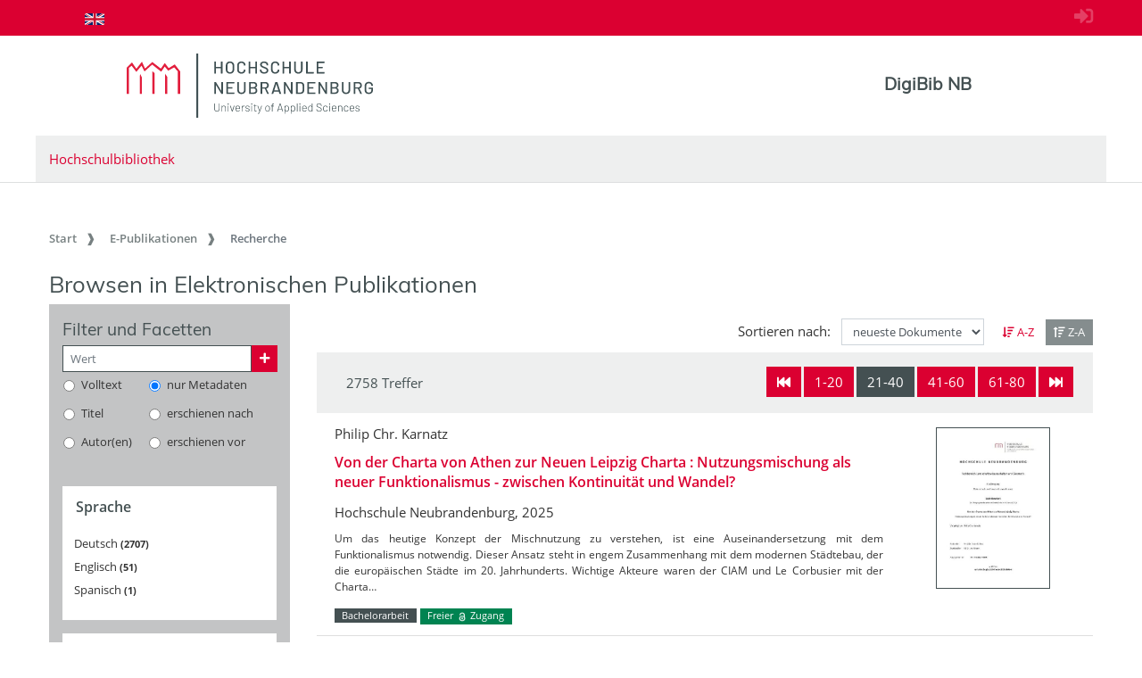

--- FILE ---
content_type: text/html;charset=UTF-8
request_url: https://digibib.hs-nb.de/browse/epub?_search=949bf605-9744-4dea-b1fb-226e43be27ac&_start=20
body_size: 13714
content:






	






<!doctype html>
<html>
<head>
  <title>Browsen in Elektronischen Publikationen @ Digitale Bibliothek NB</title>
    
  <meta charset="UTF-8" />
  <meta http-equiv="X-UA-Compatible" content="IE=edge">
  <meta name="viewport" content="width=device-width, initial-scale=1">
  <meta name="description" lang="de"
        content="Der Dokumentenserver der Hochschule Neubrandenburg veröffentlicht studentische Abschlussarbeiten." />
  <meta name="author" content="Hochschulbibliothek Neubrandenburg" />
  <meta name="keywords" lang="de"
        content="Dokumentenserver Publikationsserver Publikationen Masterarbeit Bachelorarbeit" />
  <meta name="mcr:baseurl" content="https://digibib.hs-nb.de/" />

  
  <script src="https://digibib.hs-nb.de/webjars/jquery/3.3.1-1/jquery.min.js"></script>
  <script src="https://digibib.hs-nb.de/javascript/ubscripts.js" type="text/javascript"></script>
  <link rel="shortcut icon" href="https://digibib.hs-nb.de/themes/hsnb/images/hsnbFavicon.png" type="image/png">
  
  <link type="text/css" rel="stylesheet" href="https://digibib.hs-nb.de/themes/hsnb/css/hsnb.css?ver=1hqi4m1k3" />
  <link type="text/css" rel="stylesheet" href="https://digibib.hs-nb.de/themes/jspdocportal-ir/css/jspdocportal-ir.css?ver=1hqi4m1k3" />
  
  <link href="https://digibib.hs-nb.de/webjars/font-awesome/5.6.1/css/all.min.css" rel="stylesheet">

  <meta name="mcr:search.id" content="30fc6be3-8de4-4464-ba1c-164db9374b48" />
</head>
<body>
    
  
  <div class="sr-only">
    <h1></h1>
    <p>
      <a href="#contents" title="zum Inhalt springen">zum Inhalt springen</a>
    </p>
  </div>
  
  <div class="ir-nav-top">
    <div class="container d-flex flex-row-reverse justify-content-between">
  		  <div class="float-right pt-2">
  			  <a href="https://digibib.hs-nb.de/do/login" rel="nofollow"><i style="opacity:.25;font-size:1.33rem" class="fas fa-sign-in-alt"></i></a>
       	  </div>
  		<div class="navbar navbar-expand-lg">

  		  <ul class="nav navbar-nav pull-right level-0">
           <li class="nav-item">
           <a target="_self" class="nav-link" href="https://digibib.hs-nb.de/"></a>
          </li>
        
          
         
          
            <li  class="nav-item">
               <a href="https://digibib.hs-nb.de/browse/epub?_search=949bf605-9744-4dea-b1fb-226e43be27ac_start=20&lang=en"  title="page in English" class="nav-link">
                <img src="https://digibib.hs-nb.de/images/lang-en.svg" style="height: 1em" />
               </a>
             </li>
           
         

         
        
       </ul>
        </div>
    </div>
  </div>
  
  <div class="ir-header">
    <div class="container d-none d-md-block">
      <div class="row">
        <div class="col-8">
          <a href="http://www.hs-nb.de">
            <img width="276" height="72" class="ir-header-logo" src="https://digibib.hs-nb.de/themes/hsnb/images/logo_hs_2022.svg" />
          </a>
        </div>
       <div class="col-4 ir-header-name" style="">
			<a href="https://digibib.hs-nb.de/">DigiBib NB</a>
         </div>
      </div>

      <div class="row">
        <div class="col ir-header-sub">
          <a href="https://www.hs-nb.de/bibliothek/">Hochschulbibliothek</a>
        </div>
      </div>
    </div>
</div>
<div class="container d-md-none" style="position: relative;">
    <div class="row">
    	<div class="col">
          <img class="ir-header-logo" style="width:100%" src="https://digibib.hs-nb.de/themes/hsnb/images/logo_hs_2022.svg" />
        </div>
    </div>
    <div class="row">
     	<div class="col ir-header-sub">
     		<a href="https://www.hs-nb.de/bibliothek/">Hochschulbibliothek</a>
     	</div>
     </div>
     <div class="row"> 
      <div class="col-xs-12"> 
            <button class="btn btn-default ir-button-nav-mobile collapsed" data-toggle="collapse"
              data-target="#panel-collapse-1">
              <span>Menü</span>
            </button>
          <div id="panel-collapse-1" class="collapse panel-body ir-panel-nav-mobile">
            
         <ul class="ir-nav-mobile level-1">
        <li id="left.epub" class="active">
        <a target="_self" href="https://digibib.hs-nb.de/site/epub">E-Publikationen</a>
             <ul class="level-2">
            <li id="left.epub.epub_browse" class="active">
            <a target="_self" href="https://digibib.hs-nb.de/browse/epub">Recherche</a>
                 <ul class="level-3">
                <li id="left.epub.epub_browse.epub_details">
                <a target="_self" href="https://digibib.hs-nb.de/">Dokument</a>
                </li>
                </ul>
            </li>
            </ul>
        </li>
        <li id="left.publish">
        <a target="_self" href="https://www.hs-nb.de/bibliothek/hauptmenue/informieren/infos/abschlussarbeit-archivieren/">Publizieren</a>
        </li>
        <li id="left.about">
        <a target="_self" href="https://digibib.hs-nb.de/site/about/info">Über uns</a>
        </li>
        </ul>
          </div>
        </div>
      </div>
  </div>

  <div id="contents" class="container">
    <div class="row d-none d-md-block">
      <div class="col">
        
       <ol class="breadcrumb">
          <li class="breadcrumb-item">
             <a target="_self" href="https://digibib.hs-nb.de/">Start</a>
          </li>
          <li class="breadcrumb-item">
             <a target="_self" href="https://digibib.hs-nb.de/site/epub">E-Publikationen</a>
          </li>
          <li class="breadcrumb-item active">
             <span>Recherche</span>
          </li>
       </ul>
      </div>
    </div>
  </div>
  <div id="content_area">
  <div class="container">
    <div class="row">
      <div class="col">
        <h2>Browsen in Elektronischen Publikationen</h2>
      </div>
    </div>

    <div class="row">
      <div class="col col-md-3 ">
        <div class="ir-facets h-100">
          <h3>Filter und Facetten</h3>
          <script type="text/javascript">
          $(function(){
          	$('#facetInfo').on('hidden.bs.collapse', function () {
          		$("#btnToogleFilterTextOn").addClass('d-none');
          		$("#btnToogleFilterTextOff").removeClass('d-none');
        	});
        	$('#facetInfo').on('shown.bs.collapse', function () {
        		$("#btnToogleFilterTextOn").removeClass('d-none');
           		$("#btnToogleFilterTextOff").addClass('d-none');
        	});
          });
          </script>
           <div style="position:absolute;top:-15px; right:0px" class="d-block d-md-none">
                <button id="btnToogleFilter" class="btn btn-lg btn-link" data-toggle="collapse" data-target="#facetInfo">
                      <i id="btnToogleFilterTextOn" class="fa fa-toggle-on text-primary"></i>
                      <i id="btnToogleFilterTextOff" class="fa fa-toggle-off d-none text-warning"></i>
                </button>
            </div>
          <div id="facetInfo" class="collapse show">
          <form class="form-horizontal" onsubmit="return false;">
            <div class="form-group">
              <div class="form-row">   
                <div class="col">
                  <div class="input-group input-group-sm">
                    <script type="text/javascript">
						function changeFilterIncludeURL() {
						  window.location=$("meta[name='mcr:baseurl']").attr("content")
										    + "browse/epub?_search="
							       			+ $("meta[name='mcr:search.id']").attr("content")
							    			+ "&_add-filter="
							    			+ encodeURIComponent("+" + $("input[name='filterField']:checked").val()+":"+$("#filterValue").val());
						}
						function changeFilterExcludeURL() {
							window.location=$("meta[name='mcr:baseurl']").attr("content")
						    		   + "browse/epub?_search="
						   	   	       + $("meta[name='mcr:search.id']").attr("content")
						   	   		   + "&_add-filter="
						   	   		   + encodeURIComponent("-" + $("input[name='filterField']:checked").val()+":"+$("#filterValue").val());
						}
                    </script>
                  
                    
                    <input class="form-control border-secondary" id="filterValue" name="filterValue" placeholder="Wert"
                           type="text" onkeypress="if (event.keyCode == 13) { changeFilterIncludeURL();}">
                    <div class="input-group-prepend">
                      <button id="filterInclude" class="btn btn-primary" onclick="changeFilterIncludeURL();">
                        <i class="fas fa-plus"></i>
                      </button>
                    </div>
                  </div>
                </div>
              </div>
              <div class="form-row">   
                <div class="col">
                  <table class="w-100">
                    <tr>
                      <td>
                        <div class="form-check form-control-sm">
                          <input id="filterField1" type="radio" class="form-check-input" name="filterField" value="content">
                          <label for="filterField1" class="form-check-label" ">Volltext</label>
                        </div>
                      </td>
                      <td>
                        <div class="form-check form-control-sm">
                          <input id="filterField2" type="radio" class="form-check-input" name="filterField" value="allMeta" checked="checked">
                          <label for="filterField2" class="form-check-label" >nur Metadaten</label>
                        </div>
                      </td>
                    </tr>
                    <tr>
                      <td>
                        <div class="form-check form-control-sm">
                          <input id="filterField3" type="radio" class="form-check-input" name="filterField" value="ir.title_all" >
                          <label for="filterField3" class="form-check-label">Titel</label>
                        </div>
                      </td>
                      <td>
                        <div class="form-check form-control-sm">
                          <input id="filterField4" type="radio" class="form-check-input" name="filterField" value="ir.pubyear_start">
                          <label for="filterField4" class="form-check-label">erschienen nach</label>
                        </div>
                      <td>
                    </tr>
                    <tr>
                      <td>
                        <div class="form-check form-control-sm">
                          <input id="filterField5"  type="radio"class="form-check-input" name="filterField" value="ir.creator_all">
                          <label for="filterField5" class="form-check-label">Autor(en)</label>
                        </div>
                      </td>
                      <td>
                        <div class="form-check form-control-sm">
                          <input id="filterField6" type="radio" class="form-check-input" name="filterField" value="ir.pubyear_end">
                          <label for="filterField6" class="form-check-label">erschienen vor</label>
                        </div>
                      <td>
                    </tr>
                  </table>
                </div>
              </div>
            </div>
          </form>

          <div class="row mb-3">
            <div class="col">
              
            </div>
          </div>

          














<script type="text/javascript">
	function changeFacetIncludeURL(key, value) {
		window.location=$("meta[name='mcr:baseurl']").attr("content")
				 	       + "browse/epub?_search="
				           + $("meta[name='mcr:search.id']").attr("content")
					       + "&_add-filter="
				       + encodeURIComponent("+" + key +":"+ value);
		}
		function changeFacetExcludeURL(key,value) {
			window.location=$("meta[name='mcr:baseurl']").attr("content")
					       + "browse/epub?_search="
				           + $("meta[name='mcr:search.id']").attr("content")
					       + "&_add-filter="
					       + encodeURIComponent("-" + key +":"+ value);
		}
</script>
		


    
    
    
    
	
        
        
		<div class="card ir-facets-card">
				<div class="card-header "><h4>Sprache</h4></div>
                <div class="card-body">
                <div class="btn-group-vertical w-100">
                
					
					
					
					
					
						<button class="btn btn-sm ir-facets-btn toggle-ir_language_class_facet-top" 
						        onclick="changeFacetIncludeURL('ir.language_class.facet','rfc5646:de');">
							<span class="ir-facets-btn-label">
								Deutsch
							</span>
							<span class="ir-facets-btn-count">2707</span>
						</button>
					
					
				
					
					
					
					
					
						<button class="btn btn-sm ir-facets-btn toggle-ir_language_class_facet-top" 
						        onclick="changeFacetIncludeURL('ir.language_class.facet','rfc5646:en');">
							<span class="ir-facets-btn-label">
								Englisch
							</span>
							<span class="ir-facets-btn-count">51</span>
						</button>
					
					
				
					
					
					
					
					
						<button class="btn btn-sm ir-facets-btn toggle-ir_language_class_facet-top" 
						        onclick="changeFacetIncludeURL('ir.language_class.facet','rfc5646:es');">
							<span class="ir-facets-btn-label">
								Spanisch
							</span>
							<span class="ir-facets-btn-count">1</span>
						</button>
					
					
				
                  </div>
                </div>
			</div>
	

    
    
    
    
	
        
        
		<div class="card ir-facets-card">
				<div class="card-header "><h4>Dokumenttyp</h4></div>
                <div class="card-body">
                <div class="btn-group-vertical w-100">
                
					
					
					
					
					
						<button class="btn btn-sm ir-facets-btn toggle-ir_doctype_class_facet-top" 
						        onclick="changeFacetIncludeURL('ir.doctype_class.facet','doctype:epub.bachelorthesis');">
							<span class="ir-facets-btn-label">
								Bachelorarbeit
							</span>
							<span class="ir-facets-btn-count">1889</span>
						</button>
					
					
				
					
					
					
					
					
						<button class="btn btn-sm ir-facets-btn toggle-ir_doctype_class_facet-top" 
						        onclick="changeFacetIncludeURL('ir.doctype_class.facet','doctype:epub.masterthesis');">
							<span class="ir-facets-btn-label">
								Masterarbeit
							</span>
							<span class="ir-facets-btn-count">586</span>
						</button>
					
					
				
					
					
					
					
					
						<button class="btn btn-sm ir-facets-btn toggle-ir_doctype_class_facet-top" 
						        onclick="changeFacetIncludeURL('ir.doctype_class.facet','doctype:epub.diplomathesis');">
							<span class="ir-facets-btn-label">
								Diplomarbeit
							</span>
							<span class="ir-facets-btn-count">276</span>
						</button>
					
					
				
					
					
					
					
					
						<button class="btn btn-sm ir-facets-btn toggle-ir_doctype_class_facet-top" 
						        onclick="changeFacetIncludeURL('ir.doctype_class.facet','doctype:epub.monograph');">
							<span class="ir-facets-btn-label">
								Monographie
							</span>
							<span class="ir-facets-btn-count">5</span>
						</button>
					
					
				
					
					
					
					
					
						<button class="btn btn-sm ir-facets-btn toggle-ir_doctype_class_facet-top" 
						        onclick="changeFacetIncludeURL('ir.doctype_class.facet','doctype:epub.dissertation');">
							<span class="ir-facets-btn-label">
								Dissertation
							</span>
							<span class="ir-facets-btn-count">1</span>
						</button>
					
					
				
					
					
					
						
					
					
					
						<button class="btn btn-sm ir-facets-btn collapse toggle-ir_doctype_class_facet-collapse" 
						        onclick="changeFacetIncludeURL('ir.doctype_class.facet','doctype:epub.multipart');">
							<span class="ir-facets-btn-label">
								mehrteilige Monographie
							</span>
							<span class="ir-facets-btn-count">1</span>
						</button>
					
					
						<button id="moreFacets_btn_ir_doctype_class_facet" class="btn btn-link btn-sm" style="width:unset;align-self:end" 
                                data-toggle="collapse" data-target=".toggle-ir_doctype_class_facet-collapse"  >mehr ...</button>
						<script type="text/javascript">
						$('.toggle-ir_doctype_class_facet-collapse:first').on('shown.bs.collapse', function () {
							$('#moreFacets_btn_ir_doctype_class_facet').text('weniger ...');
						});
						$('.toggle-ir_doctype_class_facet-collapse:first').on('hidden.bs.collapse', function () {
							$('#moreFacets_btn_ir_doctype_class_facet').text('mehr ...')
						});
						</script>
					
				
                  </div>
                </div>
			</div>
	

    
    
    
    
	
        
        
		<div class="card ir-facets-card">
				<div class="card-header "><h4>Sachgruppe</h4></div>
                <div class="card-body">
                <div class="btn-group-vertical w-100">
                
					
					
					
					
					
						<button class="btn btn-sm ir-facets-btn toggle-ir_sdnb_class_facet-top" 
						        onclick="changeFacetIncludeURL('ir.sdnb_class.facet','SDNB:300');">
							<span class="ir-facets-btn-label">
								300 Sozialwissenschaften, Soziologie, Anthropologie
							</span>
							<span class="ir-facets-btn-count">402</span>
						</button>
					
					
				
					
					
					
					
					
						<button class="btn btn-sm ir-facets-btn toggle-ir_sdnb_class_facet-top" 
						        onclick="changeFacetIncludeURL('ir.sdnb_class.facet','SDNB:630');">
							<span class="ir-facets-btn-label">
								630 Landwirtschaft, Veterinärmedizin
							</span>
							<span class="ir-facets-btn-count">390</span>
						</button>
					
					
				
					
					
					
					
					
						<button class="btn btn-sm ir-facets-btn toggle-ir_sdnb_class_facet-top" 
						        onclick="changeFacetIncludeURL('ir.sdnb_class.facet','SDNB:610');">
							<span class="ir-facets-btn-label">
								610 Medizin, Gesundheit
							</span>
							<span class="ir-facets-btn-count">325</span>
						</button>
					
					
				
					
					
					
					
					
						<button class="btn btn-sm ir-facets-btn toggle-ir_sdnb_class_facet-top" 
						        onclick="changeFacetIncludeURL('ir.sdnb_class.facet','SDNB:370');">
							<span class="ir-facets-btn-label">
								370 Erziehung, Schul- und Bildungswesen
							</span>
							<span class="ir-facets-btn-count">305</span>
						</button>
					
					
				
					
					
					
					
					
						<button class="btn btn-sm ir-facets-btn toggle-ir_sdnb_class_facet-top" 
						        onclick="changeFacetIncludeURL('ir.sdnb_class.facet','SDNB:710');">
							<span class="ir-facets-btn-label">
								710 Landschaftsgestaltung, Raumplanung
							</span>
							<span class="ir-facets-btn-count">294</span>
						</button>
					
					
				
					
					
					
						
					
					
					
						<button class="btn btn-sm ir-facets-btn collapse toggle-ir_sdnb_class_facet-collapse" 
						        onclick="changeFacetIncludeURL('ir.sdnb_class.facet','SDNB:150');">
							<span class="ir-facets-btn-label">
								150 Psychologie
							</span>
							<span class="ir-facets-btn-count">221</span>
						</button>
					
					
				
					
					
					
						
					
					
					
						<button class="btn btn-sm ir-facets-btn collapse toggle-ir_sdnb_class_facet-collapse" 
						        onclick="changeFacetIncludeURL('ir.sdnb_class.facet','SDNB:360');">
							<span class="ir-facets-btn-label">
								360 Soziale Probleme, Sozialdienste, Versicherungen
							</span>
							<span class="ir-facets-btn-count">212</span>
						</button>
					
					
				
					
					
					
						
					
					
					
						<button class="btn btn-sm ir-facets-btn collapse toggle-ir_sdnb_class_facet-collapse" 
						        onclick="changeFacetIncludeURL('ir.sdnb_class.facet','SDNB:660');">
							<span class="ir-facets-btn-label">
								660 Technische Chemie
							</span>
							<span class="ir-facets-btn-count">183</span>
						</button>
					
					
				
					
					
					
						
					
					
					
						<button class="btn btn-sm ir-facets-btn collapse toggle-ir_sdnb_class_facet-collapse" 
						        onclick="changeFacetIncludeURL('ir.sdnb_class.facet','SDNB:620');">
							<span class="ir-facets-btn-label">
								620 Ingenieurwissenschaften und Maschinenbau
							</span>
							<span class="ir-facets-btn-count">108</span>
						</button>
					
					
				
					
					
					
						
					
					
					
						<button class="btn btn-sm ir-facets-btn collapse toggle-ir_sdnb_class_facet-collapse" 
						        onclick="changeFacetIncludeURL('ir.sdnb_class.facet','SDNB:004');">
							<span class="ir-facets-btn-label">
								004 Informatik
							</span>
							<span class="ir-facets-btn-count">82</span>
						</button>
					
					
				
					
					
					
						
					
					
					
						<button class="btn btn-sm ir-facets-btn collapse toggle-ir_sdnb_class_facet-collapse" 
						        onclick="changeFacetIncludeURL('ir.sdnb_class.facet','SDNB:330');">
							<span class="ir-facets-btn-label">
								330 Wirtschaft
							</span>
							<span class="ir-facets-btn-count">57</span>
						</button>
					
					
				
					
					
					
						
					
					
					
						<button class="btn btn-sm ir-facets-btn collapse toggle-ir_sdnb_class_facet-collapse" 
						        onclick="changeFacetIncludeURL('ir.sdnb_class.facet','SDNB:590');">
							<span class="ir-facets-btn-label">
								590 Tiere (Zoologie)
							</span>
							<span class="ir-facets-btn-count">47</span>
						</button>
					
					
				
					
					
					
						
					
					
					
						<button class="btn btn-sm ir-facets-btn collapse toggle-ir_sdnb_class_facet-collapse" 
						        onclick="changeFacetIncludeURL('ir.sdnb_class.facet','SDNB:580');">
							<span class="ir-facets-btn-label">
								580 Pflanzen (Botanik)
							</span>
							<span class="ir-facets-btn-count">43</span>
						</button>
					
					
				
					
					
					
						
					
					
					
						<button class="btn btn-sm ir-facets-btn collapse toggle-ir_sdnb_class_facet-collapse" 
						        onclick="changeFacetIncludeURL('ir.sdnb_class.facet','SDNB:500');">
							<span class="ir-facets-btn-label">
								500 Naturwissenschaften
							</span>
							<span class="ir-facets-btn-count">35</span>
						</button>
					
					
				
					
					
					
						
					
					
					
						<button class="btn btn-sm ir-facets-btn collapse toggle-ir_sdnb_class_facet-collapse" 
						        onclick="changeFacetIncludeURL('ir.sdnb_class.facet','SDNB:340');">
							<span class="ir-facets-btn-label">
								340 Recht
							</span>
							<span class="ir-facets-btn-count">32</span>
						</button>
					
					
				
					
					
					
						
					
					
					
						<button class="btn btn-sm ir-facets-btn collapse toggle-ir_sdnb_class_facet-collapse" 
						        onclick="changeFacetIncludeURL('ir.sdnb_class.facet','SDNB:570');">
							<span class="ir-facets-btn-label">
								570 Biowissenschaften, Biologie
							</span>
							<span class="ir-facets-btn-count">30</span>
						</button>
					
					
				
					
					
					
						
					
					
					
						<button class="btn btn-sm ir-facets-btn collapse toggle-ir_sdnb_class_facet-collapse" 
						        onclick="changeFacetIncludeURL('ir.sdnb_class.facet','SDNB:550');">
							<span class="ir-facets-btn-label">
								550 Geowissenschaften
							</span>
							<span class="ir-facets-btn-count">28</span>
						</button>
					
					
				
					
					
					
						
					
					
					
						<button class="btn btn-sm ir-facets-btn collapse toggle-ir_sdnb_class_facet-collapse" 
						        onclick="changeFacetIncludeURL('ir.sdnb_class.facet','SDNB:624');">
							<span class="ir-facets-btn-label">
								624 Ingenieurbau und Umwelttechnik
							</span>
							<span class="ir-facets-btn-count">20</span>
						</button>
					
					
				
					
					
					
						
					
					
					
						<button class="btn btn-sm ir-facets-btn collapse toggle-ir_sdnb_class_facet-collapse" 
						        onclick="changeFacetIncludeURL('ir.sdnb_class.facet','SDNB:650');">
							<span class="ir-facets-btn-label">
								650 Management
							</span>
							<span class="ir-facets-btn-count">20</span>
						</button>
					
					
				
					
					
					
						
					
					
					
						<button class="btn btn-sm ir-facets-btn collapse toggle-ir_sdnb_class_facet-collapse" 
						        onclick="changeFacetIncludeURL('ir.sdnb_class.facet','SDNB:000');">
							<span class="ir-facets-btn-label">
								000 Allgemeines, Wissenschaft
							</span>
							<span class="ir-facets-btn-count">17</span>
						</button>
					
					
				
					
					
					
						
					
					
					
						<button class="btn btn-sm ir-facets-btn collapse toggle-ir_sdnb_class_facet-collapse" 
						        onclick="changeFacetIncludeURL('ir.sdnb_class.facet','SDNB:333.7');">
							<span class="ir-facets-btn-label">
								333.7 Natürliche Ressourcen, Energie und Umwelt
							</span>
							<span class="ir-facets-btn-count">14</span>
						</button>
					
					
				
					
					
					
						
					
					
					
						<button class="btn btn-sm ir-facets-btn collapse toggle-ir_sdnb_class_facet-collapse" 
						        onclick="changeFacetIncludeURL('ir.sdnb_class.facet','SDNB:320');">
							<span class="ir-facets-btn-label">
								320 Politik
							</span>
							<span class="ir-facets-btn-count">12</span>
						</button>
					
					
				
					
					
					
						
					
					
					
						<button class="btn btn-sm ir-facets-btn collapse toggle-ir_sdnb_class_facet-collapse" 
						        onclick="changeFacetIncludeURL('ir.sdnb_class.facet','SDNB:720');">
							<span class="ir-facets-btn-label">
								720 Architektur
							</span>
							<span class="ir-facets-btn-count">11</span>
						</button>
					
					
				
					
					
					
						
					
					
					
						<button class="btn btn-sm ir-facets-btn collapse toggle-ir_sdnb_class_facet-collapse" 
						        onclick="changeFacetIncludeURL('ir.sdnb_class.facet','SDNB:600');">
							<span class="ir-facets-btn-label">
								600 Technik
							</span>
							<span class="ir-facets-btn-count">10</span>
						</button>
					
					
				
					
					
					
						
					
					
					
						<button class="btn btn-sm ir-facets-btn collapse toggle-ir_sdnb_class_facet-collapse" 
						        onclick="changeFacetIncludeURL('ir.sdnb_class.facet','SDNB:540');">
							<span class="ir-facets-btn-label">
								540 Chemie
							</span>
							<span class="ir-facets-btn-count">9</span>
						</button>
					
					
				
					
					
					
						
					
					
					
						<button class="btn btn-sm ir-facets-btn collapse toggle-ir_sdnb_class_facet-collapse" 
						        onclick="changeFacetIncludeURL('ir.sdnb_class.facet','SDNB:400');">
							<span class="ir-facets-btn-label">
								400 Sprache, Linguistik
							</span>
							<span class="ir-facets-btn-count">6</span>
						</button>
					
					
				
					
					
					
						
					
					
					
						<button class="btn btn-sm ir-facets-btn collapse toggle-ir_sdnb_class_facet-collapse" 
						        onclick="changeFacetIncludeURL('ir.sdnb_class.facet','SDNB:640');">
							<span class="ir-facets-btn-label">
								640 Hauswirtschaft und Familienleben
							</span>
							<span class="ir-facets-btn-count">4</span>
						</button>
					
					
				
					
					
					
						
					
					
					
						<button class="btn btn-sm ir-facets-btn collapse toggle-ir_sdnb_class_facet-collapse" 
						        onclick="changeFacetIncludeURL('ir.sdnb_class.facet','SDNB:900');">
							<span class="ir-facets-btn-label">
								900 Geschichte
							</span>
							<span class="ir-facets-btn-count">4</span>
						</button>
					
					
				
					
					
					
						
					
					
					
						<button class="btn btn-sm ir-facets-btn collapse toggle-ir_sdnb_class_facet-collapse" 
						        onclick="changeFacetIncludeURL('ir.sdnb_class.facet','SDNB:350');">
							<span class="ir-facets-btn-label">
								350 Öffentliche Verwaltung
							</span>
							<span class="ir-facets-btn-count">3</span>
						</button>
					
					
				
					
					
					
						
					
					
					
						<button class="btn btn-sm ir-facets-btn collapse toggle-ir_sdnb_class_facet-collapse" 
						        onclick="changeFacetIncludeURL('ir.sdnb_class.facet','SDNB:780');">
							<span class="ir-facets-btn-label">
								780 Musik
							</span>
							<span class="ir-facets-btn-count">2</span>
						</button>
					
					
				
					
					
					
						
					
					
					
						<button class="btn btn-sm ir-facets-btn collapse toggle-ir_sdnb_class_facet-collapse" 
						        onclick="changeFacetIncludeURL('ir.sdnb_class.facet','SDNB:796');">
							<span class="ir-facets-btn-label">
								796 Sport
							</span>
							<span class="ir-facets-btn-count">2</span>
						</button>
					
					
				
					
					
					
						
					
					
					
						<button class="btn btn-sm ir-facets-btn collapse toggle-ir_sdnb_class_facet-collapse" 
						        onclick="changeFacetIncludeURL('ir.sdnb_class.facet','SDNB:230');">
							<span class="ir-facets-btn-label">
								230 Theologie, Christentum
							</span>
							<span class="ir-facets-btn-count">1</span>
						</button>
					
					
				
					
					
					
						
					
					
					
						<button class="btn btn-sm ir-facets-btn collapse toggle-ir_sdnb_class_facet-collapse" 
						        onclick="changeFacetIncludeURL('ir.sdnb_class.facet','SDNB:380');">
							<span class="ir-facets-btn-label">
								380 Handel, Kommunikation, Verkehr
							</span>
							<span class="ir-facets-btn-count">1</span>
						</button>
					
					
				
					
					
					
						
					
					
					
						<button class="btn btn-sm ir-facets-btn collapse toggle-ir_sdnb_class_facet-collapse" 
						        onclick="changeFacetIncludeURL('ir.sdnb_class.facet','SDNB:520');">
							<span class="ir-facets-btn-label">
								520 Astronomie, Kartographie
							</span>
							<span class="ir-facets-btn-count">1</span>
						</button>
					
					
				
					
					
					
						
					
					
					
						<button class="btn btn-sm ir-facets-btn collapse toggle-ir_sdnb_class_facet-collapse" 
						        onclick="changeFacetIncludeURL('ir.sdnb_class.facet','SDNB:530');">
							<span class="ir-facets-btn-label">
								530 Physik
							</span>
							<span class="ir-facets-btn-count">1</span>
						</button>
					
					
				
					
					
					
						
					
					
					
						<button class="btn btn-sm ir-facets-btn collapse toggle-ir_sdnb_class_facet-collapse" 
						        onclick="changeFacetIncludeURL('ir.sdnb_class.facet','SDNB:670');">
							<span class="ir-facets-btn-label">
								670 Industrielle und handwerkliche Fertigung
							</span>
							<span class="ir-facets-btn-count">1</span>
						</button>
					
					
				
					
					
					
						
					
					
					
						<button class="btn btn-sm ir-facets-btn collapse toggle-ir_sdnb_class_facet-collapse" 
						        onclick="changeFacetIncludeURL('ir.sdnb_class.facet','SDNB:700');">
							<span class="ir-facets-btn-label">
								700 Künste, Bildende Kunst allgemein
							</span>
							<span class="ir-facets-btn-count">1</span>
						</button>
					
					
				
					
					
					
						
					
					
					
						<button class="btn btn-sm ir-facets-btn collapse toggle-ir_sdnb_class_facet-collapse" 
						        onclick="changeFacetIncludeURL('ir.sdnb_class.facet','SDNB:790');">
							<span class="ir-facets-btn-label">
								790 Freizeitgestaltung, Darstellende Kunst
							</span>
							<span class="ir-facets-btn-count">1</span>
						</button>
					
					
				
					
					
					
						
					
					
					
						<button class="btn btn-sm ir-facets-btn collapse toggle-ir_sdnb_class_facet-collapse" 
						        onclick="changeFacetIncludeURL('ir.sdnb_class.facet','SDNB:800');">
							<span class="ir-facets-btn-label">
								800 Literatur, Rhetorik, Literaturwissenschaft
							</span>
							<span class="ir-facets-btn-count">1</span>
						</button>
					
					
				
					
					
					
						
					
					
					
						<button class="btn btn-sm ir-facets-btn collapse toggle-ir_sdnb_class_facet-collapse" 
						        onclick="changeFacetIncludeURL('ir.sdnb_class.facet','SDNB:943');">
							<span class="ir-facets-btn-label">
								943 Geschichte Deutschlands
							</span>
							<span class="ir-facets-btn-count">1</span>
						</button>
					
					
						<button id="moreFacets_btn_ir_sdnb_class_facet" class="btn btn-link btn-sm" style="width:unset;align-self:end" 
                                data-toggle="collapse" data-target=".toggle-ir_sdnb_class_facet-collapse"  >mehr ...</button>
						<script type="text/javascript">
						$('.toggle-ir_sdnb_class_facet-collapse:first').on('shown.bs.collapse', function () {
							$('#moreFacets_btn_ir_sdnb_class_facet').text('weniger ...');
						});
						$('.toggle-ir_sdnb_class_facet-collapse:first').on('hidden.bs.collapse', function () {
							$('#moreFacets_btn_ir_sdnb_class_facet').text('mehr ...')
						});
						</script>
					
				
                  </div>
                </div>
			</div>
	

    
    
    
    
	

    
    
    
    
	
        
        
		<div class="card ir-facets-card">
				<div class="card-header "><h4>Einrichtung</h4></div>
                <div class="card-body">
                <div class="btn-group-vertical w-100">
                
					
					
					
					
					
						<button class="btn btn-sm ir-facets-btn toggle-ir_institution_class_facet-top" 
						        onclick="changeFacetIncludeURL('ir.institution_class.facet','institution:HSNB.SBE');">
							<span class="ir-facets-btn-label">
								Fachbereich Soziale Arbeit, Bildung und Erziehung
							</span>
							<span class="ir-facets-btn-count">1061</span>
						</button>
					
					
				
					
					
					
					
					
						<button class="btn btn-sm ir-facets-btn toggle-ir_institution_class_facet-top" 
						        onclick="changeFacetIncludeURL('ir.institution_class.facet','institution:HSNB.LG');">
							<span class="ir-facets-btn-label">
								Fachbereich Landschaftswissenschaften und Geomatik
							</span>
							<span class="ir-facets-btn-count">713</span>
						</button>
					
					
				
					
					
					
					
					
						<button class="btn btn-sm ir-facets-btn toggle-ir_institution_class_facet-top" 
						        onclick="changeFacetIncludeURL('ir.institution_class.facet','institution:HSNB.AL');">
							<span class="ir-facets-btn-label">
								Fachbereich Agrarwirtschaft und Lebensmittelwissenschaften
							</span>
							<span class="ir-facets-btn-count">692</span>
						</button>
					
					
				
					
					
					
					
					
						<button class="btn btn-sm ir-facets-btn toggle-ir_institution_class_facet-top" 
						        onclick="changeFacetIncludeURL('ir.institution_class.facet','institution:HSNB.GPM');">
							<span class="ir-facets-btn-label">
								Fachbereich Gesundheit, Pflege, Management
							</span>
							<span class="ir-facets-btn-count">291</span>
						</button>
					
					
				
					
					
					
					
					
						<button class="btn btn-sm ir-facets-btn toggle-ir_institution_class_facet-top" 
						        onclick="changeFacetIncludeURL('ir.institution_class.facet','institution:andere');">
							<span class="ir-facets-btn-label">
								Andere Einrichtungen
							</span>
							<span class="ir-facets-btn-count">1</span>
						</button>
					
					
				
                  </div>
                </div>
			</div>
	

    
    
    
    
	
        
        
		<div class="card ir-facets-card">
				<div class="card-header "><h4>Zugang</h4></div>
                <div class="card-body">
                <div class="btn-group-vertical w-100">
                
					
					
					
					
					
						<button class="btn btn-sm ir-facets-btn toggle-ir_accesscondition_class_facet-top" 
						        onclick="changeFacetIncludeURL('ir.accesscondition_class.facet','accesscondition:openaccess');">
							<span class="ir-facets-btn-label">
								frei zugänglich (Open Access)
							</span>
							<span class="ir-facets-btn-count">2758</span>
						</button>
					
					
				
                  </div>
                </div>
			</div>
	

          </div>
        </div>
      </div>
      
      <div class="col-xs-12 col-md-9">
        









<!-- values are 'browse' or 'search' -->


<div class="row">
	<div class="col mt-3 mb-2">
      <div class="float-right">
		<script type="text/javascript">
			function changeSortURL(value) {
				window.location = $("meta[name='mcr:baseurl']").attr("content")
						+ "browse/epub?_search="
						+ $("meta[name='mcr:search.id']").attr("content")
						+ "&_sort="
						+ encodeURIComponent($("#sortField option:selected").val() + " " + value);
			}
		</script>
		<span class="pr-2">Sortieren nach: </span>
        <br class="d-sm-none" />
		  <select id="sortField" class="form-control ir-form-control form-control-sm mr-2 d-inline w-auto" onchange="changeSortURL('asc')">
			
				<option value="score" >Relevanz</option>
			
				<option value="ir.pubyear_start" >Erscheinungsjahr</option>
			
				<option value="modified" selected="selected">neueste Dokumente</option>
			
				<option value="ir.creator.sort" >erster Autor</option>
			
				<option value="ir.title.result" >Titel</option>
			
		  </select>
    
		  <button class="btn btn-sm btn-link active"  title="aufsteigend" role="button" onclick="changeSortURL('asc')">
            <i class="fas fa-sort-amount-down"></i> A-Z
		  </button>
		  <button class="btn btn-sm btn-secondary" disabled title="absteigend" role="button" onclick="changeSortURL('desc')">
		    <i class="fas fa-sort-amount-up" onclick="changeSortURL('desc')"></i> Z-A
		  </button>
      </div>
	</div>
</div>
                              
        











 


<div class="card ir-result-card w-100">
		
		
  
	<div class="card-header bg-light w-100">
		<nav class="float-right">
            <ul class="pagination ir-result-pagination mb-0">
			
				
				
				<li class="page-item"><a class="page-link h-100" href="/browse/epub?_search=30fc6be3-8de4-4464-ba1c-164db9374b48&amp;_start=0"><i class="fa fa-fast-backward"></i></a></li>
			
				
				
					
					<li class="page-item"><a class="page-link"  href="/browse/epub?_search=30fc6be3-8de4-4464-ba1c-164db9374b48&amp;_start=0">1-20</a></li>
				

				
				<li class="page-item"><a  class="page-link active" href="/browse/epub?_search=30fc6be3-8de4-4464-ba1c-164db9374b48&amp;_start=20">21-40</a></li>

				
					
					<li class="page-item"><a  class="page-link" href="/browse/epub?_search=30fc6be3-8de4-4464-ba1c-164db9374b48&amp;_start=40">41-60</a></li>
				
				
					
					<li class="page-item"><a  class="page-link" href="/browse/epub?_search=30fc6be3-8de4-4464-ba1c-164db9374b48&amp;_start=60">61-80</a></li>
				
			
				
				<li class="page-item"><a class="page-link h-100" href="/browse/epub?_search=30fc6be3-8de4-4464-ba1c-164db9374b48&amp;_start=2740"><i class="fa fa-fast-forward"></i></a></li>
		  
		  </ul>
        </nav>
        <div class="ir-result-pagination">
          

		
		<span class="ir-result-pagination-numfound btn">2758 Treffer</span>
		</div>
	</div>
	
	
		
		<ul class="list-group list-group-flush">
			
				
				
				 
                <li class="list-group-item">
					
          










<div class="row">
  <div class="col-md-9" style="position:relative">
    
    <p class="card-text">Philip Chr. Karnatz</p>
    
      
        <h4 class="card-title"><a href="/resolve/id/dbhsnb_thesis_0000003254?_search=30fc6be3-8de4-4464-ba1c-164db9374b48&_hit=20">Von der Charta von Athen zur Neuen Leipzig Charta : Nutzungsmischung als neuer Funktionalismus - zwischen Kontinuität und Wandel?</a></h4>
      
      
    
    
    <p class="card-text">Hochschule Neubrandenburg, 2025</p>
    
      
      
        
        
    
    <p class="card-text" style="font-size: 80%; text-align:justify">Um das heutige Konzept der Mischnutzung zu verstehen, ist eine Auseinandersetzung mit dem Funktionalismus notwendig. Dieser Ansatz steht in engem Zusammenhang mit dem modernen Städtebau, der die europäischen Städte im 20. Jahrhunderts. Wichtige Akteure waren der CIAM und Le Corbusier mit der Charta…</p>
    
    <p class="card-text">
      
      <span class="badge ir-badge badge-secondary">
        
          
          Bachelorarbeit
        
      </span>
      
        
        
        
          <span class="badge ir-badge ir-badge-openaccess">
            Freier <img style="height:1em;padding:0 .25em" src="https://digibib.hs-nb.de/images/logo_Open_Access.png"/> Zugang
          </span>
        
      
      
      
      
      
      
    </p>
  </div>
  <div class="col-md-3 d-none d-md-block">
    <div class="img-thumbnail pull-right ir-result-image">
      <div style="position:relative;text-align:center">
          
            
              <a href="/resolve/id/dbhsnb_thesis_0000003254?_search=30fc6be3-8de4-4464-ba1c-164db9374b48&_hit=20" id="thumbnail_dbhsnb_thesis_0000003254" style="display:inline-block;min-height:2em"></a>
              <script>
     	        let image_dbhsnb_thesis_0000003254 = new Image();
     	        image_dbhsnb_thesis_0000003254.onload = function() {
       	          image_dbhsnb_thesis_0000003254.style.width = "128px";
                  image_dbhsnb_thesis_0000003254.classList.add("border");
                  image_dbhsnb_thesis_0000003254.classList.add("border-secondary");
                  document.getElementById("thumbnail_dbhsnb_thesis_0000003254").appendChild(image_dbhsnb_thesis_0000003254);
                }
                image_dbhsnb_thesis_0000003254.onerror = function() {
                  // image did not load - show default image
                  let err_dbhsnb_thesis_0000003254 = new Image();
                  err_dbhsnb_thesis_0000003254.style.width = "128px";
                  err_dbhsnb_thesis_0000003254.src = "https://digibib.hs-nb.de/images/filetypeicons/empty.png";
                  document.getElementById("thumbnail_dbhsnb_thesis_0000003254").appendChild(err_dbhsnb_thesis_0000003254);
                }
                image_dbhsnb_thesis_0000003254.src = "https://digibib.hs-nb.de/api/iiif/image/v2/thumbnail/dbhsnb_thesis_0000003254/full/!512,512/0/default.jpg";
              </script>
          
          
          
          
        
      </div>
    </div>
  </div>
</div>



        
				</li>				 
			
				
				
				 
                <li class="list-group-item">
					
          










<div class="row">
  <div class="col-md-9" style="position:relative">
    
    <p class="card-text">Ally Rose Fiedler</p>
    
      
        <h4 class="card-title"><a href="/resolve/id/dbhsnb_thesis_0000003253?_search=30fc6be3-8de4-4464-ba1c-164db9374b48&_hit=21">Ein Plan - kein Schaf, kein "Xero". Meso- und xerotherme Weidebrachen bei Karlstadt am Main : Vegetationskunde als Kunstform Landschaften zu erzählen</a></h4>
      
      
    
    
    <p class="card-text">Hochschule Neubrandenburg, 2025</p>
    
      
      
        
        
    
    <p class="card-text" style="font-size: 80%; text-align:justify">Diese Arbeit versteht sich als vegetationskundlich fundierter Beitrag zur Heimatforschung im mainfränkischen Raum, insbesondere der Kalk-Trockenrasen. Im Zentrum stehen drei Flächen bei Karlstadt: "Ammerfeld", "Diebsgrund" und "Breitholz". Diese Standorte weisen unterschiedliche Nutzungsformen auf…</p>
    
    <p class="card-text">
      
      <span class="badge ir-badge badge-secondary">
        
          
          Bachelorarbeit
        
      </span>
      
        
        
        
          <span class="badge ir-badge ir-badge-openaccess">
            Freier <img style="height:1em;padding:0 .25em" src="https://digibib.hs-nb.de/images/logo_Open_Access.png"/> Zugang
          </span>
        
      
      
      
      
      
      
    </p>
  </div>
  <div class="col-md-3 d-none d-md-block">
    <div class="img-thumbnail pull-right ir-result-image">
      <div style="position:relative;text-align:center">
          
            
              <a href="/resolve/id/dbhsnb_thesis_0000003253?_search=30fc6be3-8de4-4464-ba1c-164db9374b48&_hit=21" id="thumbnail_dbhsnb_thesis_0000003253" style="display:inline-block;min-height:2em"></a>
              <script>
     	        let image_dbhsnb_thesis_0000003253 = new Image();
     	        image_dbhsnb_thesis_0000003253.onload = function() {
       	          image_dbhsnb_thesis_0000003253.style.width = "128px";
                  image_dbhsnb_thesis_0000003253.classList.add("border");
                  image_dbhsnb_thesis_0000003253.classList.add("border-secondary");
                  document.getElementById("thumbnail_dbhsnb_thesis_0000003253").appendChild(image_dbhsnb_thesis_0000003253);
                }
                image_dbhsnb_thesis_0000003253.onerror = function() {
                  // image did not load - show default image
                  let err_dbhsnb_thesis_0000003253 = new Image();
                  err_dbhsnb_thesis_0000003253.style.width = "128px";
                  err_dbhsnb_thesis_0000003253.src = "https://digibib.hs-nb.de/images/filetypeicons/empty.png";
                  document.getElementById("thumbnail_dbhsnb_thesis_0000003253").appendChild(err_dbhsnb_thesis_0000003253);
                }
                image_dbhsnb_thesis_0000003253.src = "https://digibib.hs-nb.de/api/iiif/image/v2/thumbnail/dbhsnb_thesis_0000003253/full/!512,512/0/default.jpg";
              </script>
          
          
          
          
        
      </div>
    </div>
  </div>
</div>



        
				</li>				 
			
				
				
				 
                <li class="list-group-item">
					
          










<div class="row">
  <div class="col-md-9" style="position:relative">
    
    <p class="card-text">Laurin Dante Cremer</p>
    
      
        <h4 class="card-title"><a href="/resolve/id/dbhsnb_thesis_0000003252?_search=30fc6be3-8de4-4464-ba1c-164db9374b48&_hit=22">Evaluierung der Qualität des Sylter Außenriff - Östliche Deutsche Bucht unter Anwendung des MPA-Guides : Fortschritt in Richtung der 30x30-Ziele</a></h4>
      
      
    
    
    <p class="card-text">Hochschule Neubrandenburg, 2025</p>
    
      
      
        
        
    
    <p class="card-text" style="font-size: 80%; text-align:justify">Die vorliegende Bachelorarbeit untersucht das größte deutsche Meeresschutzgebiet „Sylter Außenriff – Östliche Deutsche Bucht“ in der Nordsee mithilfe des MPA-Guides von Grorud-Colvert et al. exemplarisch und bewertet dessen tatsächliche Schutzwirkung im Vergleich zu internationalen Zielen. Ziel ist…</p>
    
    <p class="card-text">
      
      <span class="badge ir-badge badge-secondary">
        
          
          Bachelorarbeit
        
      </span>
      
        
        
        
          <span class="badge ir-badge ir-badge-openaccess">
            Freier <img style="height:1em;padding:0 .25em" src="https://digibib.hs-nb.de/images/logo_Open_Access.png"/> Zugang
          </span>
        
      
      
      
      
      
      
    </p>
  </div>
  <div class="col-md-3 d-none d-md-block">
    <div class="img-thumbnail pull-right ir-result-image">
      <div style="position:relative;text-align:center">
          
            
              <a href="/resolve/id/dbhsnb_thesis_0000003252?_search=30fc6be3-8de4-4464-ba1c-164db9374b48&_hit=22" id="thumbnail_dbhsnb_thesis_0000003252" style="display:inline-block;min-height:2em"></a>
              <script>
     	        let image_dbhsnb_thesis_0000003252 = new Image();
     	        image_dbhsnb_thesis_0000003252.onload = function() {
       	          image_dbhsnb_thesis_0000003252.style.width = "128px";
                  image_dbhsnb_thesis_0000003252.classList.add("border");
                  image_dbhsnb_thesis_0000003252.classList.add("border-secondary");
                  document.getElementById("thumbnail_dbhsnb_thesis_0000003252").appendChild(image_dbhsnb_thesis_0000003252);
                }
                image_dbhsnb_thesis_0000003252.onerror = function() {
                  // image did not load - show default image
                  let err_dbhsnb_thesis_0000003252 = new Image();
                  err_dbhsnb_thesis_0000003252.style.width = "128px";
                  err_dbhsnb_thesis_0000003252.src = "https://digibib.hs-nb.de/images/filetypeicons/empty.png";
                  document.getElementById("thumbnail_dbhsnb_thesis_0000003252").appendChild(err_dbhsnb_thesis_0000003252);
                }
                image_dbhsnb_thesis_0000003252.src = "https://digibib.hs-nb.de/api/iiif/image/v2/thumbnail/dbhsnb_thesis_0000003252/full/!512,512/0/default.jpg";
              </script>
          
          
          
          
        
      </div>
    </div>
  </div>
</div>



        
				</li>				 
			
				
				
				 
                <li class="list-group-item">
					
          










<div class="row">
  <div class="col-md-9" style="position:relative">
    
    <p class="card-text">Fabian Bestmann</p>
    
      
        <h4 class="card-title"><a href="/resolve/id/dbhsnb_thesis_0000003251?_search=30fc6be3-8de4-4464-ba1c-164db9374b48&_hit=23">Landschaftswandel im Raum Groß Vielen : Eine Betrachtung des Zeitraums 1763-2025 anhand von Landnutzungsveränderungen</a></h4>
      
      
    
    
    <p class="card-text">Hochschule Neubrandenburg, 2025</p>
    
      
      
        
        
    
    <p class="card-text" style="font-size: 80%; text-align:justify">Für den Zeitraum 1763 bis 2025 wird mithilfe dreier Kartenwerke der Bestand an Landnutzungsarten und -anteilen erfasst und im Weiteren verglichen. Vor dem Hintergrund der historischen Entwicklung des Raumes Groß Vielen werden die erfassten Veränderungen interpretiert. Zudem findet die Frage nach dem…</p>
    
    <p class="card-text">
      
      <span class="badge ir-badge badge-secondary">
        
          
          Bachelorarbeit
        
      </span>
      
        
        
        
          <span class="badge ir-badge ir-badge-openaccess">
            Freier <img style="height:1em;padding:0 .25em" src="https://digibib.hs-nb.de/images/logo_Open_Access.png"/> Zugang
          </span>
        
      
      
      
      
      
      
    </p>
  </div>
  <div class="col-md-3 d-none d-md-block">
    <div class="img-thumbnail pull-right ir-result-image">
      <div style="position:relative;text-align:center">
          
            
              <a href="/resolve/id/dbhsnb_thesis_0000003251?_search=30fc6be3-8de4-4464-ba1c-164db9374b48&_hit=23" id="thumbnail_dbhsnb_thesis_0000003251" style="display:inline-block;min-height:2em"></a>
              <script>
     	        let image_dbhsnb_thesis_0000003251 = new Image();
     	        image_dbhsnb_thesis_0000003251.onload = function() {
       	          image_dbhsnb_thesis_0000003251.style.width = "128px";
                  image_dbhsnb_thesis_0000003251.classList.add("border");
                  image_dbhsnb_thesis_0000003251.classList.add("border-secondary");
                  document.getElementById("thumbnail_dbhsnb_thesis_0000003251").appendChild(image_dbhsnb_thesis_0000003251);
                }
                image_dbhsnb_thesis_0000003251.onerror = function() {
                  // image did not load - show default image
                  let err_dbhsnb_thesis_0000003251 = new Image();
                  err_dbhsnb_thesis_0000003251.style.width = "128px";
                  err_dbhsnb_thesis_0000003251.src = "https://digibib.hs-nb.de/images/filetypeicons/empty.png";
                  document.getElementById("thumbnail_dbhsnb_thesis_0000003251").appendChild(err_dbhsnb_thesis_0000003251);
                }
                image_dbhsnb_thesis_0000003251.src = "https://digibib.hs-nb.de/api/iiif/image/v2/thumbnail/dbhsnb_thesis_0000003251/full/!512,512/0/default.jpg";
              </script>
          
          
          
          
        
      </div>
    </div>
  </div>
</div>



        
				</li>				 
			
				
				
				 
                <li class="list-group-item">
					
          










<div class="row">
  <div class="col-md-9" style="position:relative">
    
    <p class="card-text">Hauke Rostek</p>
    
      
        <h4 class="card-title"><a href="/resolve/id/dbhsnb_thesis_0000003250?_search=30fc6be3-8de4-4464-ba1c-164db9374b48&_hit=24">Wandel und Verwandlung : Vegetationskundliche Beobachtung ausgewählter Wiesen und Weiden um Neubrandenburg</a></h4>
      
      
    
    
    <p class="card-text">Hochschule Neubrandenburg, 2025</p>
    
      
      
        
        
    
    <p class="card-text" style="font-size: 80%; text-align:justify">In dieser Masterarbeit werden die Pflanzengesellschaften einiger Wiesen und Weiden um Neubrandenburg vegetationskundlich betrachtet. Diese werden anschließend mit dem Grünland der 1950 und 1960 Jahre verglichen. Damals waren handwerklich klug bewirtschaftete Grünländer, artenreich und produktiv, die…</p>
    
    <p class="card-text">
      
      <span class="badge ir-badge badge-secondary">
        
          
          Masterarbeit
        
      </span>
      
        
        
        
          <span class="badge ir-badge ir-badge-openaccess">
            Freier <img style="height:1em;padding:0 .25em" src="https://digibib.hs-nb.de/images/logo_Open_Access.png"/> Zugang
          </span>
        
      
      
      
      
      
      
    </p>
  </div>
  <div class="col-md-3 d-none d-md-block">
    <div class="img-thumbnail pull-right ir-result-image">
      <div style="position:relative;text-align:center">
          
            
              <a href="/resolve/id/dbhsnb_thesis_0000003250?_search=30fc6be3-8de4-4464-ba1c-164db9374b48&_hit=24" id="thumbnail_dbhsnb_thesis_0000003250" style="display:inline-block;min-height:2em"></a>
              <script>
     	        let image_dbhsnb_thesis_0000003250 = new Image();
     	        image_dbhsnb_thesis_0000003250.onload = function() {
       	          image_dbhsnb_thesis_0000003250.style.width = "128px";
                  image_dbhsnb_thesis_0000003250.classList.add("border");
                  image_dbhsnb_thesis_0000003250.classList.add("border-secondary");
                  document.getElementById("thumbnail_dbhsnb_thesis_0000003250").appendChild(image_dbhsnb_thesis_0000003250);
                }
                image_dbhsnb_thesis_0000003250.onerror = function() {
                  // image did not load - show default image
                  let err_dbhsnb_thesis_0000003250 = new Image();
                  err_dbhsnb_thesis_0000003250.style.width = "128px";
                  err_dbhsnb_thesis_0000003250.src = "https://digibib.hs-nb.de/images/filetypeicons/empty.png";
                  document.getElementById("thumbnail_dbhsnb_thesis_0000003250").appendChild(err_dbhsnb_thesis_0000003250);
                }
                image_dbhsnb_thesis_0000003250.src = "https://digibib.hs-nb.de/api/iiif/image/v2/thumbnail/dbhsnb_thesis_0000003250/full/!512,512/0/default.jpg";
              </script>
          
          
          
          
        
      </div>
    </div>
  </div>
</div>



        
				</li>				 
			
				
				
				 
                <li class="list-group-item">
					
          










<div class="row">
  <div class="col-md-9" style="position:relative">
    
    <p class="card-text">Isabel Jäger</p>
    
      
        <h4 class="card-title"><a href="/resolve/id/dbhsnb_thesis_0000003249?_search=30fc6be3-8de4-4464-ba1c-164db9374b48&_hit=25">Entwicklung und Gestaltung einer Kompensationsfläche in der Stadt Laage unter Berücksichtigung der städtebaulichen Planungen</a></h4>
      
      
    
    
    <p class="card-text">Hochschule Neubrandenburg, 2025</p>
    
      
      
        
        
    
    <p class="card-text" style="font-size: 80%; text-align:justify">Die Arbeit befasst sich mit der möglichen Entwicklung und Gestaltung einer 4,2 ha großen Freifläche am südöstlichen Stadtrand von Laage. Dabei besteht das Ziel, die Fläche gemäß den Anforderungen der „Hinweise zur Eingriffsregelung M-V“ ökologisch aufzuwerten und gleichzeitig eine wohnortnahe…</p>
    
    <p class="card-text">
      
      <span class="badge ir-badge badge-secondary">
        
          
          Masterarbeit
        
      </span>
      
        
        
        
          <span class="badge ir-badge ir-badge-openaccess">
            Freier <img style="height:1em;padding:0 .25em" src="https://digibib.hs-nb.de/images/logo_Open_Access.png"/> Zugang
          </span>
        
      
      
      
      
      
      
    </p>
  </div>
  <div class="col-md-3 d-none d-md-block">
    <div class="img-thumbnail pull-right ir-result-image">
      <div style="position:relative;text-align:center">
          
            
              <a href="/resolve/id/dbhsnb_thesis_0000003249?_search=30fc6be3-8de4-4464-ba1c-164db9374b48&_hit=25" id="thumbnail_dbhsnb_thesis_0000003249" style="display:inline-block;min-height:2em"></a>
              <script>
     	        let image_dbhsnb_thesis_0000003249 = new Image();
     	        image_dbhsnb_thesis_0000003249.onload = function() {
       	          image_dbhsnb_thesis_0000003249.style.width = "128px";
                  image_dbhsnb_thesis_0000003249.classList.add("border");
                  image_dbhsnb_thesis_0000003249.classList.add("border-secondary");
                  document.getElementById("thumbnail_dbhsnb_thesis_0000003249").appendChild(image_dbhsnb_thesis_0000003249);
                }
                image_dbhsnb_thesis_0000003249.onerror = function() {
                  // image did not load - show default image
                  let err_dbhsnb_thesis_0000003249 = new Image();
                  err_dbhsnb_thesis_0000003249.style.width = "128px";
                  err_dbhsnb_thesis_0000003249.src = "https://digibib.hs-nb.de/images/filetypeicons/empty.png";
                  document.getElementById("thumbnail_dbhsnb_thesis_0000003249").appendChild(err_dbhsnb_thesis_0000003249);
                }
                image_dbhsnb_thesis_0000003249.src = "https://digibib.hs-nb.de/api/iiif/image/v2/thumbnail/dbhsnb_thesis_0000003249/full/!512,512/0/default.jpg";
              </script>
          
          
          
          
        
      </div>
    </div>
  </div>
</div>



        
				</li>				 
			
				
				
				 
                <li class="list-group-item">
					
          










<div class="row">
  <div class="col-md-9" style="position:relative">
    
    <p class="card-text">Marcel Schwietzer</p>
    
      
        <h4 class="card-title"><a href="/resolve/id/dbhsnb_thesis_0000003248?_search=30fc6be3-8de4-4464-ba1c-164db9374b48&_hit=26">Status Quo der Ärzteversorgung in Deutschland : Studienplatzvergabe, Delegations- und Substitutionsmöglichkeiten zur Sicherung der Versorgung</a></h4>
      
      
    
    
    <p class="card-text">Hochschule Neubrandenburg, 2025</p>
    
      
      
        
        
    
    <p class="card-text" style="font-size: 80%; text-align:justify">Die Arbeit untersucht den Ärztemangel in Deutschland und analysiert neben der Studienplatzvergabe auch Delegations- und Substitutionsmodelle zur Sicherung der Versorgung. Rechtsgrundlagen, haftungsrechtliche Implikationen sowie historische Entwicklungen der Heilkundeübertragung werden aufgearbeitet.…</p>
    
    <p class="card-text">
      
      <span class="badge ir-badge badge-secondary">
        
          
          Masterarbeit
        
      </span>
      
        
        
        
          <span class="badge ir-badge ir-badge-openaccess">
            Freier <img style="height:1em;padding:0 .25em" src="https://digibib.hs-nb.de/images/logo_Open_Access.png"/> Zugang
          </span>
        
      
      
      
      
      
      
    </p>
  </div>
  <div class="col-md-3 d-none d-md-block">
    <div class="img-thumbnail pull-right ir-result-image">
      <div style="position:relative;text-align:center">
          
            
              <a href="/resolve/id/dbhsnb_thesis_0000003248?_search=30fc6be3-8de4-4464-ba1c-164db9374b48&_hit=26" id="thumbnail_dbhsnb_thesis_0000003248" style="display:inline-block;min-height:2em"></a>
              <script>
     	        let image_dbhsnb_thesis_0000003248 = new Image();
     	        image_dbhsnb_thesis_0000003248.onload = function() {
       	          image_dbhsnb_thesis_0000003248.style.width = "128px";
                  image_dbhsnb_thesis_0000003248.classList.add("border");
                  image_dbhsnb_thesis_0000003248.classList.add("border-secondary");
                  document.getElementById("thumbnail_dbhsnb_thesis_0000003248").appendChild(image_dbhsnb_thesis_0000003248);
                }
                image_dbhsnb_thesis_0000003248.onerror = function() {
                  // image did not load - show default image
                  let err_dbhsnb_thesis_0000003248 = new Image();
                  err_dbhsnb_thesis_0000003248.style.width = "128px";
                  err_dbhsnb_thesis_0000003248.src = "https://digibib.hs-nb.de/images/filetypeicons/empty.png";
                  document.getElementById("thumbnail_dbhsnb_thesis_0000003248").appendChild(err_dbhsnb_thesis_0000003248);
                }
                image_dbhsnb_thesis_0000003248.src = "https://digibib.hs-nb.de/api/iiif/image/v2/thumbnail/dbhsnb_thesis_0000003248/full/!512,512/0/default.jpg";
              </script>
          
          
          
          
        
      </div>
    </div>
  </div>
</div>



        
				</li>				 
			
				
				
				 
                <li class="list-group-item">
					
          










<div class="row">
  <div class="col-md-9" style="position:relative">
    
    <p class="card-text">Martin Kuhlmann</p>
    
      
        <h4 class="card-title"><a href="/resolve/id/dbhsnb_thesis_0000003247?_search=30fc6be3-8de4-4464-ba1c-164db9374b48&_hit=27">Ambulantisierungspotenzial der klinischen Nephrologie im Rahmen der Krankenhausstrukturreform : Abschätzung finanzieller und struktureller Folgen für die stationäre Nephrologie</a></h4>
      
      
    
    
    <p class="card-text">Hochschule Neubrandenburg, 2025</p>
    
      
      
        
        
    
    <p class="card-text" style="font-size: 80%; text-align:justify">Das KHVVG beinhaltet den Auftrag zur Ambulantisierung stationärer Leistungen. Das nephrologische Ambulantisierungspotenzial (AP) wurde anhand von Abrechnungsdaten der Kurzlieger (Verweildauer 1-3 Tage) zweier Kliniken analysiert. Nierenbiopsie (OPS 1-465.0), Katheterimplantation (5-399.x),…</p>
    
    <p class="card-text">
      
      <span class="badge ir-badge badge-secondary">
        
          
          Masterarbeit
        
      </span>
      
        
        
        
          <span class="badge ir-badge ir-badge-openaccess">
            Freier <img style="height:1em;padding:0 .25em" src="https://digibib.hs-nb.de/images/logo_Open_Access.png"/> Zugang
          </span>
        
      
      
      
      
      
      
    </p>
  </div>
  <div class="col-md-3 d-none d-md-block">
    <div class="img-thumbnail pull-right ir-result-image">
      <div style="position:relative;text-align:center">
          
            
              <a href="/resolve/id/dbhsnb_thesis_0000003247?_search=30fc6be3-8de4-4464-ba1c-164db9374b48&_hit=27" id="thumbnail_dbhsnb_thesis_0000003247" style="display:inline-block;min-height:2em"></a>
              <script>
     	        let image_dbhsnb_thesis_0000003247 = new Image();
     	        image_dbhsnb_thesis_0000003247.onload = function() {
       	          image_dbhsnb_thesis_0000003247.style.width = "128px";
                  image_dbhsnb_thesis_0000003247.classList.add("border");
                  image_dbhsnb_thesis_0000003247.classList.add("border-secondary");
                  document.getElementById("thumbnail_dbhsnb_thesis_0000003247").appendChild(image_dbhsnb_thesis_0000003247);
                }
                image_dbhsnb_thesis_0000003247.onerror = function() {
                  // image did not load - show default image
                  let err_dbhsnb_thesis_0000003247 = new Image();
                  err_dbhsnb_thesis_0000003247.style.width = "128px";
                  err_dbhsnb_thesis_0000003247.src = "https://digibib.hs-nb.de/images/filetypeicons/empty.png";
                  document.getElementById("thumbnail_dbhsnb_thesis_0000003247").appendChild(err_dbhsnb_thesis_0000003247);
                }
                image_dbhsnb_thesis_0000003247.src = "https://digibib.hs-nb.de/api/iiif/image/v2/thumbnail/dbhsnb_thesis_0000003247/full/!512,512/0/default.jpg";
              </script>
          
          
          
          
        
      </div>
    </div>
  </div>
</div>



        
				</li>				 
			
				
				
				 
                <li class="list-group-item">
					
          










<div class="row">
  <div class="col-md-9" style="position:relative">
    
    <p class="card-text">Dennis Vollert</p>
    
      
        <h4 class="card-title"><a href="/resolve/id/dbhsnb_thesis_0000003240?_search=30fc6be3-8de4-4464-ba1c-164db9374b48&_hit=28">Validierung der Gabor-Transformation zur Auswertung von Zeitreihen im Kontext der geodätischen Bauwerksüberwachung</a></h4>
      
      
    
    
    <p class="card-text">Hochschule Neubrandenburg, 2025</p>
    
      
      
        
        
    
    <p class="card-text" style="font-size: 80%; text-align:justify">Die Arbeit untersucht die Eignung der Kurzzeit-Fourier-Transformation (STFT), insbesondere der Gabor-Transformation, zur Analyse von Zeitreihen in der geodätischen Bauwerksüberwachung. Sie zeigt die Eignung der STFT für Messdaten, erhoben durch verschiedene Sensoren, sowohl an simulierten Daten, als…</p>
    
    <p class="card-text">
      
      <span class="badge ir-badge badge-secondary">
        
          
          Masterarbeit
        
      </span>
      
        
        
        
          <span class="badge ir-badge ir-badge-openaccess">
            Freier <img style="height:1em;padding:0 .25em" src="https://digibib.hs-nb.de/images/logo_Open_Access.png"/> Zugang
          </span>
        
      
      
      
      
      
      
    </p>
  </div>
  <div class="col-md-3 d-none d-md-block">
    <div class="img-thumbnail pull-right ir-result-image">
      <div style="position:relative;text-align:center">
          
            
              <a href="/resolve/id/dbhsnb_thesis_0000003240?_search=30fc6be3-8de4-4464-ba1c-164db9374b48&_hit=28" id="thumbnail_dbhsnb_thesis_0000003240" style="display:inline-block;min-height:2em"></a>
              <script>
     	        let image_dbhsnb_thesis_0000003240 = new Image();
     	        image_dbhsnb_thesis_0000003240.onload = function() {
       	          image_dbhsnb_thesis_0000003240.style.width = "128px";
                  image_dbhsnb_thesis_0000003240.classList.add("border");
                  image_dbhsnb_thesis_0000003240.classList.add("border-secondary");
                  document.getElementById("thumbnail_dbhsnb_thesis_0000003240").appendChild(image_dbhsnb_thesis_0000003240);
                }
                image_dbhsnb_thesis_0000003240.onerror = function() {
                  // image did not load - show default image
                  let err_dbhsnb_thesis_0000003240 = new Image();
                  err_dbhsnb_thesis_0000003240.style.width = "128px";
                  err_dbhsnb_thesis_0000003240.src = "https://digibib.hs-nb.de/images/filetypeicons/empty.png";
                  document.getElementById("thumbnail_dbhsnb_thesis_0000003240").appendChild(err_dbhsnb_thesis_0000003240);
                }
                image_dbhsnb_thesis_0000003240.src = "https://digibib.hs-nb.de/api/iiif/image/v2/thumbnail/dbhsnb_thesis_0000003240/full/!512,512/0/default.jpg";
              </script>
          
          
          
          
        
      </div>
    </div>
  </div>
</div>



        
				</li>				 
			
				
				
				 
                <li class="list-group-item">
					
          










<div class="row">
  <div class="col-md-9" style="position:relative">
    
    <p class="card-text">Mareike Karolina Senz</p>
    
      
        <h4 class="card-title"><a href="/resolve/id/dbhsnb_thesis_0000003246?_search=30fc6be3-8de4-4464-ba1c-164db9374b48&_hit=29">Effekte der pferdegestützten Therapie bei Kindern mit ADHS</a></h4>
      
      
    
    
    <p class="card-text">Hochschule Neubrandenburg, 2025</p>
    
      
      
        
        
    
    <p class="card-text" style="font-size: 80%; text-align:justify">ADHS ist eine häufige psychische Störung im Kindesalter mit Beeinträchtigungen in Aufmerksamkeit, Impulskontrolle und Selbstregulation. Diese Arbeit untersucht auf Basis einer systematischen Literaturrecherche in PubMed die Wirksamkeit pferdegestützter Therapie. Diese nutzt gezielt die Interaktion…</p>
    
    <p class="card-text">
      
      <span class="badge ir-badge badge-secondary">
        
          
          Bachelorarbeit
        
      </span>
      
        
        
        
          <span class="badge ir-badge ir-badge-openaccess">
            Freier <img style="height:1em;padding:0 .25em" src="https://digibib.hs-nb.de/images/logo_Open_Access.png"/> Zugang
          </span>
        
      
      
      
      
      
      
    </p>
  </div>
  <div class="col-md-3 d-none d-md-block">
    <div class="img-thumbnail pull-right ir-result-image">
      <div style="position:relative;text-align:center">
          
            
              <a href="/resolve/id/dbhsnb_thesis_0000003246?_search=30fc6be3-8de4-4464-ba1c-164db9374b48&_hit=29" id="thumbnail_dbhsnb_thesis_0000003246" style="display:inline-block;min-height:2em"></a>
              <script>
     	        let image_dbhsnb_thesis_0000003246 = new Image();
     	        image_dbhsnb_thesis_0000003246.onload = function() {
       	          image_dbhsnb_thesis_0000003246.style.width = "128px";
                  image_dbhsnb_thesis_0000003246.classList.add("border");
                  image_dbhsnb_thesis_0000003246.classList.add("border-secondary");
                  document.getElementById("thumbnail_dbhsnb_thesis_0000003246").appendChild(image_dbhsnb_thesis_0000003246);
                }
                image_dbhsnb_thesis_0000003246.onerror = function() {
                  // image did not load - show default image
                  let err_dbhsnb_thesis_0000003246 = new Image();
                  err_dbhsnb_thesis_0000003246.style.width = "128px";
                  err_dbhsnb_thesis_0000003246.src = "https://digibib.hs-nb.de/images/filetypeicons/empty.png";
                  document.getElementById("thumbnail_dbhsnb_thesis_0000003246").appendChild(err_dbhsnb_thesis_0000003246);
                }
                image_dbhsnb_thesis_0000003246.src = "https://digibib.hs-nb.de/api/iiif/image/v2/thumbnail/dbhsnb_thesis_0000003246/full/!512,512/0/default.jpg";
              </script>
          
          
          
          
        
      </div>
    </div>
  </div>
</div>



        
				</li>				 
			
				
				
				 
                <li class="list-group-item">
					
          










<div class="row">
  <div class="col-md-9" style="position:relative">
    
    <p class="card-text">Weda Thordis Rocher</p>
    
      
        <h4 class="card-title"><a href="/resolve/id/dbhsnb_thesis_0000003245?_search=30fc6be3-8de4-4464-ba1c-164db9374b48&_hit=30">Können aus Patient*innenbewertungen auf Jameda Validierungs- und Invalidierungsfaktoren in der Ärzt*innen-Patient*innen-Beziehung abgeleitet werden und besteht ein Zusammenhang mit dem Vertrauensverhältnis?</a></h4>
      
      
    
    
    <p class="card-text">Hochschule Neubrandenburg, 2025</p>
    
      
      
        
        
    
    <p class="card-text" style="font-size: 80%; text-align:justify">Das Ziel der vorliegenden Arbeit ist es, aus qualitativen sowie quantitativen Online-Patient*innenbewertungen die Versprachlichung von Validierungs- und Invalidierungsfaktoren im medizinischen Kontext zu identifizieren. Es soll untersucht werden, ob das Äußern solcher Erfahrungen mit dem…</p>
    
    <p class="card-text">
      
      <span class="badge ir-badge badge-secondary">
        
          
          Bachelorarbeit
        
      </span>
      
        
        
        
          <span class="badge ir-badge ir-badge-openaccess">
            Freier <img style="height:1em;padding:0 .25em" src="https://digibib.hs-nb.de/images/logo_Open_Access.png"/> Zugang
          </span>
        
      
      
      
      
      
      
    </p>
  </div>
  <div class="col-md-3 d-none d-md-block">
    <div class="img-thumbnail pull-right ir-result-image">
      <div style="position:relative;text-align:center">
          
            
              <a href="/resolve/id/dbhsnb_thesis_0000003245?_search=30fc6be3-8de4-4464-ba1c-164db9374b48&_hit=30" id="thumbnail_dbhsnb_thesis_0000003245" style="display:inline-block;min-height:2em"></a>
              <script>
     	        let image_dbhsnb_thesis_0000003245 = new Image();
     	        image_dbhsnb_thesis_0000003245.onload = function() {
       	          image_dbhsnb_thesis_0000003245.style.width = "128px";
                  image_dbhsnb_thesis_0000003245.classList.add("border");
                  image_dbhsnb_thesis_0000003245.classList.add("border-secondary");
                  document.getElementById("thumbnail_dbhsnb_thesis_0000003245").appendChild(image_dbhsnb_thesis_0000003245);
                }
                image_dbhsnb_thesis_0000003245.onerror = function() {
                  // image did not load - show default image
                  let err_dbhsnb_thesis_0000003245 = new Image();
                  err_dbhsnb_thesis_0000003245.style.width = "128px";
                  err_dbhsnb_thesis_0000003245.src = "https://digibib.hs-nb.de/images/filetypeicons/empty.png";
                  document.getElementById("thumbnail_dbhsnb_thesis_0000003245").appendChild(err_dbhsnb_thesis_0000003245);
                }
                image_dbhsnb_thesis_0000003245.src = "https://digibib.hs-nb.de/api/iiif/image/v2/thumbnail/dbhsnb_thesis_0000003245/full/!512,512/0/default.jpg";
              </script>
          
          
          
          
        
      </div>
    </div>
  </div>
</div>



        
				</li>				 
			
				
				
				 
                <li class="list-group-item">
					
          










<div class="row">
  <div class="col-md-9" style="position:relative">
    
    <p class="card-text">Jenny Lange</p>
    
      
        <h4 class="card-title"><a href="/resolve/id/dbhsnb_thesis_0000003244?_search=30fc6be3-8de4-4464-ba1c-164db9374b48&_hit=31">Die Rolle von Telemedizin im deutschen Gesundheitssektor : Eine Untersuchung der wirtschaftlichen und marketingtechnischen Herausforderungen und Chancen</a></h4>
      
      
    
    
    <p class="card-text">Hochschule Neubrandenburg, 2025</p>
    
      
      
        
        
    
    <p class="card-text" style="font-size: 80%; text-align:justify">Die Arbeit analysiert die Rolle der Telemedizin im deutschen Gesundheitswesen und beleuchtet deren wirtschaftliche und marketingtechnische Herausforderungen und Chancen. Im Fokus stehen Aspekte wie der Ausbau digitaler Infrastrukturen, rechtliche Rahmenbedingungen, Akzeptanz und Datenschutz.…</p>
    
    <p class="card-text">
      
      <span class="badge ir-badge badge-secondary">
        
          
          Bachelorarbeit
        
      </span>
      
        
        
        
          <span class="badge ir-badge ir-badge-openaccess">
            Freier <img style="height:1em;padding:0 .25em" src="https://digibib.hs-nb.de/images/logo_Open_Access.png"/> Zugang
          </span>
        
      
      
      
      
      
      
    </p>
  </div>
  <div class="col-md-3 d-none d-md-block">
    <div class="img-thumbnail pull-right ir-result-image">
      <div style="position:relative;text-align:center">
          
            
              <a href="/resolve/id/dbhsnb_thesis_0000003244?_search=30fc6be3-8de4-4464-ba1c-164db9374b48&_hit=31" id="thumbnail_dbhsnb_thesis_0000003244" style="display:inline-block;min-height:2em"></a>
              <script>
     	        let image_dbhsnb_thesis_0000003244 = new Image();
     	        image_dbhsnb_thesis_0000003244.onload = function() {
       	          image_dbhsnb_thesis_0000003244.style.width = "128px";
                  image_dbhsnb_thesis_0000003244.classList.add("border");
                  image_dbhsnb_thesis_0000003244.classList.add("border-secondary");
                  document.getElementById("thumbnail_dbhsnb_thesis_0000003244").appendChild(image_dbhsnb_thesis_0000003244);
                }
                image_dbhsnb_thesis_0000003244.onerror = function() {
                  // image did not load - show default image
                  let err_dbhsnb_thesis_0000003244 = new Image();
                  err_dbhsnb_thesis_0000003244.style.width = "128px";
                  err_dbhsnb_thesis_0000003244.src = "https://digibib.hs-nb.de/images/filetypeicons/empty.png";
                  document.getElementById("thumbnail_dbhsnb_thesis_0000003244").appendChild(err_dbhsnb_thesis_0000003244);
                }
                image_dbhsnb_thesis_0000003244.src = "https://digibib.hs-nb.de/api/iiif/image/v2/thumbnail/dbhsnb_thesis_0000003244/full/!512,512/0/default.jpg";
              </script>
          
          
          
          
        
      </div>
    </div>
  </div>
</div>



        
				</li>				 
			
				
				
				 
                <li class="list-group-item">
					
          










<div class="row">
  <div class="col-md-9" style="position:relative">
    
    <p class="card-text">Christin Johanna Adler</p>
    
      
        <h4 class="card-title"><a href="/resolve/id/dbhsnb_thesis_0000003243?_search=30fc6be3-8de4-4464-ba1c-164db9374b48&_hit=32">Gesundheitsberatung bei chronisch kranken Kindern : Förderung von Selbstmanagement, psychischer Resilienz und familiärer Unterstützung</a></h4>
      
      
    
    
    <p class="card-text">Hochschule Neubrandenburg, 2025</p>
    
      
      
        
        
    
    <p class="card-text" style="font-size: 80%; text-align:justify">Die Bachelorarbeit analysiert, wie Gesundheitsberatung das Selbstmanagement und die Resilienz chronisch kranker Kinder fördern kann und welche Rolle die Familie dabei spielt. Sechs Studien zeigen, dass effektive Beratung psychosoziale Aspekte einbeziehen und die Familie aktiv einbinden muss.…</p>
    
    <p class="card-text">
      
      <span class="badge ir-badge badge-secondary">
        
          
          Bachelorarbeit
        
      </span>
      
        
        
        
          <span class="badge ir-badge ir-badge-openaccess">
            Freier <img style="height:1em;padding:0 .25em" src="https://digibib.hs-nb.de/images/logo_Open_Access.png"/> Zugang
          </span>
        
      
      
      
      
      
      
    </p>
  </div>
  <div class="col-md-3 d-none d-md-block">
    <div class="img-thumbnail pull-right ir-result-image">
      <div style="position:relative;text-align:center">
          
            
              <a href="/resolve/id/dbhsnb_thesis_0000003243?_search=30fc6be3-8de4-4464-ba1c-164db9374b48&_hit=32" id="thumbnail_dbhsnb_thesis_0000003243" style="display:inline-block;min-height:2em"></a>
              <script>
     	        let image_dbhsnb_thesis_0000003243 = new Image();
     	        image_dbhsnb_thesis_0000003243.onload = function() {
       	          image_dbhsnb_thesis_0000003243.style.width = "128px";
                  image_dbhsnb_thesis_0000003243.classList.add("border");
                  image_dbhsnb_thesis_0000003243.classList.add("border-secondary");
                  document.getElementById("thumbnail_dbhsnb_thesis_0000003243").appendChild(image_dbhsnb_thesis_0000003243);
                }
                image_dbhsnb_thesis_0000003243.onerror = function() {
                  // image did not load - show default image
                  let err_dbhsnb_thesis_0000003243 = new Image();
                  err_dbhsnb_thesis_0000003243.style.width = "128px";
                  err_dbhsnb_thesis_0000003243.src = "https://digibib.hs-nb.de/images/filetypeicons/empty.png";
                  document.getElementById("thumbnail_dbhsnb_thesis_0000003243").appendChild(err_dbhsnb_thesis_0000003243);
                }
                image_dbhsnb_thesis_0000003243.src = "https://digibib.hs-nb.de/api/iiif/image/v2/thumbnail/dbhsnb_thesis_0000003243/full/!512,512/0/default.jpg";
              </script>
          
          
          
          
        
      </div>
    </div>
  </div>
</div>



        
				</li>				 
			
				
				
				 
                <li class="list-group-item">
					
          










<div class="row">
  <div class="col-md-9" style="position:relative">
    
    <p class="card-text">Zordi Hag Kasem</p>
    
      
        <h4 class="card-title"><a href="/resolve/id/dbhsnb_thesis_0000003242?_search=30fc6be3-8de4-4464-ba1c-164db9374b48&_hit=33">Praxisorientierter Vergleich zwischen Leaflet und OpenLayers als Geoportal-Lösung</a></h4>
      
      
    
    
    <p class="card-text">Hochschule Neubrandenburg, 2025</p>
    
      
      
        
        
    
    <p class="card-text" style="font-size: 80%; text-align:justify">Mit dem Ziel, das bestehende Geoportal Neubrandenburg zukunftsfähig weiterzuentwickeln, werden in dieser Arbeit die JavaScript-Bibliotheken Leaflet und OpenLayers verglichen. Dabei werden Kriterien wie Entwicklerfreundlichkeit, Erweiterbarkeit, zentrale Geoportal-Funktionalitäten und Kompatibilität…</p>
    
    <p class="card-text">
      
      <span class="badge ir-badge badge-secondary">
        
          
          Bachelorarbeit
        
      </span>
      
        
        
        
          <span class="badge ir-badge ir-badge-openaccess">
            Freier <img style="height:1em;padding:0 .25em" src="https://digibib.hs-nb.de/images/logo_Open_Access.png"/> Zugang
          </span>
        
      
      
      
      
      
      
    </p>
  </div>
  <div class="col-md-3 d-none d-md-block">
    <div class="img-thumbnail pull-right ir-result-image">
      <div style="position:relative;text-align:center">
          
            
              <a href="/resolve/id/dbhsnb_thesis_0000003242?_search=30fc6be3-8de4-4464-ba1c-164db9374b48&_hit=33" id="thumbnail_dbhsnb_thesis_0000003242" style="display:inline-block;min-height:2em"></a>
              <script>
     	        let image_dbhsnb_thesis_0000003242 = new Image();
     	        image_dbhsnb_thesis_0000003242.onload = function() {
       	          image_dbhsnb_thesis_0000003242.style.width = "128px";
                  image_dbhsnb_thesis_0000003242.classList.add("border");
                  image_dbhsnb_thesis_0000003242.classList.add("border-secondary");
                  document.getElementById("thumbnail_dbhsnb_thesis_0000003242").appendChild(image_dbhsnb_thesis_0000003242);
                }
                image_dbhsnb_thesis_0000003242.onerror = function() {
                  // image did not load - show default image
                  let err_dbhsnb_thesis_0000003242 = new Image();
                  err_dbhsnb_thesis_0000003242.style.width = "128px";
                  err_dbhsnb_thesis_0000003242.src = "https://digibib.hs-nb.de/images/filetypeicons/empty.png";
                  document.getElementById("thumbnail_dbhsnb_thesis_0000003242").appendChild(err_dbhsnb_thesis_0000003242);
                }
                image_dbhsnb_thesis_0000003242.src = "https://digibib.hs-nb.de/api/iiif/image/v2/thumbnail/dbhsnb_thesis_0000003242/full/!512,512/0/default.jpg";
              </script>
          
          
          
          
        
      </div>
    </div>
  </div>
</div>



        
				</li>				 
			
				
				
				 
                <li class="list-group-item">
					
          










<div class="row">
  <div class="col-md-9" style="position:relative">
    
    <p class="card-text">Caroline Manthe</p>
    
      
        <h4 class="card-title"><a href="/resolve/id/dbhsnb_thesis_0000003241?_search=30fc6be3-8de4-4464-ba1c-164db9374b48&_hit=34">Belastung und Zufriedenheit bei Pflegeauszubildenden mit und ohne Migrationshintergrund</a></h4>
      
      
    
    
    <p class="card-text">Hochschule Neubrandenburg, 2025</p>
    
      
      
        
        
    
    <p class="card-text" style="font-size: 80%; text-align:justify">Die Bachelorarbeit untersucht psychische Belastungen und berufliche Zufriedenheit bei Pflegeauszubildenden mit und ohne Migrationshintergrund an einer berufsbildenden Schule. Mittels quantitativer Erhebung (BSCL und WCW) werden Unterschiede und Gemeinsamkeiten analysiert. Die Ergebnisse zeigen hohe…</p>
    
    <p class="card-text">
      
      <span class="badge ir-badge badge-secondary">
        
          
          Bachelorarbeit
        
      </span>
      
        
        
        
          <span class="badge ir-badge ir-badge-openaccess">
            Freier <img style="height:1em;padding:0 .25em" src="https://digibib.hs-nb.de/images/logo_Open_Access.png"/> Zugang
          </span>
        
      
      
      
      
      
      
    </p>
  </div>
  <div class="col-md-3 d-none d-md-block">
    <div class="img-thumbnail pull-right ir-result-image">
      <div style="position:relative;text-align:center">
          
            
              <a href="/resolve/id/dbhsnb_thesis_0000003241?_search=30fc6be3-8de4-4464-ba1c-164db9374b48&_hit=34" id="thumbnail_dbhsnb_thesis_0000003241" style="display:inline-block;min-height:2em"></a>
              <script>
     	        let image_dbhsnb_thesis_0000003241 = new Image();
     	        image_dbhsnb_thesis_0000003241.onload = function() {
       	          image_dbhsnb_thesis_0000003241.style.width = "128px";
                  image_dbhsnb_thesis_0000003241.classList.add("border");
                  image_dbhsnb_thesis_0000003241.classList.add("border-secondary");
                  document.getElementById("thumbnail_dbhsnb_thesis_0000003241").appendChild(image_dbhsnb_thesis_0000003241);
                }
                image_dbhsnb_thesis_0000003241.onerror = function() {
                  // image did not load - show default image
                  let err_dbhsnb_thesis_0000003241 = new Image();
                  err_dbhsnb_thesis_0000003241.style.width = "128px";
                  err_dbhsnb_thesis_0000003241.src = "https://digibib.hs-nb.de/images/filetypeicons/empty.png";
                  document.getElementById("thumbnail_dbhsnb_thesis_0000003241").appendChild(err_dbhsnb_thesis_0000003241);
                }
                image_dbhsnb_thesis_0000003241.src = "https://digibib.hs-nb.de/api/iiif/image/v2/thumbnail/dbhsnb_thesis_0000003241/full/!512,512/0/default.jpg";
              </script>
          
          
          
          
        
      </div>
    </div>
  </div>
</div>



        
				</li>				 
			
				
				
				 
                <li class="list-group-item">
					
          










<div class="row">
  <div class="col-md-9" style="position:relative">
    
    <p class="card-text">Jeanine Ziarek</p>
    
      
        <h4 class="card-title"><a href="/resolve/id/dbhsnb_thesis_0000003239?_search=30fc6be3-8de4-4464-ba1c-164db9374b48&_hit=35">Eine neue Ästhetik in der Gartendenkmalpflege? : Zukunftsfähigkeit von denkmalgeschützten Anlagen im urbanen Raum</a></h4>
      
      
    
    
    <p class="card-text">Hochschule Neubrandenburg, 2024</p>
    
      
      
        
        
    
    <p class="card-text" style="font-size: 80%; text-align:justify">Der Freiraum ist sowohl vielfältigen Anforderungen an eine klimaresiliente Entwicklung als auch einem starken Nutzungsdruck sowie multicodierten Konzeptideen ausgesetzt. Historische Gartenanlagen und Kulturgüter stehen diesen Fragestellungen ebenfalls gegenüber, jedoch mit der zusätzlichen…</p>
    
    <p class="card-text">
      
      <span class="badge ir-badge badge-secondary">
        
          
          Masterarbeit
        
      </span>
      
        
        
        
          <span class="badge ir-badge ir-badge-openaccess">
            Freier <img style="height:1em;padding:0 .25em" src="https://digibib.hs-nb.de/images/logo_Open_Access.png"/> Zugang
          </span>
        
      
      
      
      
      
      
    </p>
  </div>
  <div class="col-md-3 d-none d-md-block">
    <div class="img-thumbnail pull-right ir-result-image">
      <div style="position:relative;text-align:center">
          
            
              <a href="/resolve/id/dbhsnb_thesis_0000003239?_search=30fc6be3-8de4-4464-ba1c-164db9374b48&_hit=35" id="thumbnail_dbhsnb_thesis_0000003239" style="display:inline-block;min-height:2em"></a>
              <script>
     	        let image_dbhsnb_thesis_0000003239 = new Image();
     	        image_dbhsnb_thesis_0000003239.onload = function() {
       	          image_dbhsnb_thesis_0000003239.style.width = "128px";
                  image_dbhsnb_thesis_0000003239.classList.add("border");
                  image_dbhsnb_thesis_0000003239.classList.add("border-secondary");
                  document.getElementById("thumbnail_dbhsnb_thesis_0000003239").appendChild(image_dbhsnb_thesis_0000003239);
                }
                image_dbhsnb_thesis_0000003239.onerror = function() {
                  // image did not load - show default image
                  let err_dbhsnb_thesis_0000003239 = new Image();
                  err_dbhsnb_thesis_0000003239.style.width = "128px";
                  err_dbhsnb_thesis_0000003239.src = "https://digibib.hs-nb.de/images/filetypeicons/empty.png";
                  document.getElementById("thumbnail_dbhsnb_thesis_0000003239").appendChild(err_dbhsnb_thesis_0000003239);
                }
                image_dbhsnb_thesis_0000003239.src = "https://digibib.hs-nb.de/api/iiif/image/v2/thumbnail/dbhsnb_thesis_0000003239/full/!512,512/0/default.jpg";
              </script>
          
          
          
          
        
      </div>
    </div>
  </div>
</div>



        
				</li>				 
			
				
				
				 
                <li class="list-group-item">
					
          










<div class="row">
  <div class="col-md-9" style="position:relative">
    
    <p class="card-text">Lennart Standtke</p>
    
      
        <h4 class="card-title"><a href="/resolve/id/dbhsnb_thesis_0000003238?_search=30fc6be3-8de4-4464-ba1c-164db9374b48&_hit=36">Analyse der Wirksamkeit staatlicher Politiken und Förderinitiativen zur Unterstützung nachhaltiger Landwirtschaftspraktiken</a></h4>
      
      
    
    
    <p class="card-text">Hochschule Neubrandenburg, 2024</p>
    
      
      
        
        
    
    <p class="card-text" style="font-size: 80%; text-align:justify">Diese Bachelorarbeit analysiert die Wirksamkeit staatlicher Politiken und Förderinitiativen zur Unterstützung nachhaltiger Landwirtschaftspraktiken, insbesondere der regenerativen Landwirtschaft. Durch Experteninterviews werden die Integration von Technologien, politische Rahmenbedingungen,…</p>
    
    <p class="card-text">
      
      <span class="badge ir-badge badge-secondary">
        
          
          Bachelorarbeit
        
      </span>
      
        
        
        
          <span class="badge ir-badge ir-badge-openaccess">
            Freier <img style="height:1em;padding:0 .25em" src="https://digibib.hs-nb.de/images/logo_Open_Access.png"/> Zugang
          </span>
        
      
      
      
      
      
      
    </p>
  </div>
  <div class="col-md-3 d-none d-md-block">
    <div class="img-thumbnail pull-right ir-result-image">
      <div style="position:relative;text-align:center">
          
            
              <a href="/resolve/id/dbhsnb_thesis_0000003238?_search=30fc6be3-8de4-4464-ba1c-164db9374b48&_hit=36" id="thumbnail_dbhsnb_thesis_0000003238" style="display:inline-block;min-height:2em"></a>
              <script>
     	        let image_dbhsnb_thesis_0000003238 = new Image();
     	        image_dbhsnb_thesis_0000003238.onload = function() {
       	          image_dbhsnb_thesis_0000003238.style.width = "128px";
                  image_dbhsnb_thesis_0000003238.classList.add("border");
                  image_dbhsnb_thesis_0000003238.classList.add("border-secondary");
                  document.getElementById("thumbnail_dbhsnb_thesis_0000003238").appendChild(image_dbhsnb_thesis_0000003238);
                }
                image_dbhsnb_thesis_0000003238.onerror = function() {
                  // image did not load - show default image
                  let err_dbhsnb_thesis_0000003238 = new Image();
                  err_dbhsnb_thesis_0000003238.style.width = "128px";
                  err_dbhsnb_thesis_0000003238.src = "https://digibib.hs-nb.de/images/filetypeicons/empty.png";
                  document.getElementById("thumbnail_dbhsnb_thesis_0000003238").appendChild(err_dbhsnb_thesis_0000003238);
                }
                image_dbhsnb_thesis_0000003238.src = "https://digibib.hs-nb.de/api/iiif/image/v2/thumbnail/dbhsnb_thesis_0000003238/full/!512,512/0/default.jpg";
              </script>
          
          
          
          
        
      </div>
    </div>
  </div>
</div>



        
				</li>				 
			
				
				
				 
                <li class="list-group-item">
					
          










<div class="row">
  <div class="col-md-9" style="position:relative">
    
    <p class="card-text">Johanna Schaal</p>
    
      
        <h4 class="card-title"><a href="/resolve/id/dbhsnb_thesis_0000003237?_search=30fc6be3-8de4-4464-ba1c-164db9374b48&_hit=37">Strategien und Herausforderungen bei der Vermarktung von Tierwohllabels</a></h4>
      
      
    
    
    <p class="card-text">Hochschule Neubrandenburg, 2025</p>
    
      
      
        
        
    
    <p class="card-text" style="font-size: 80%; text-align:justify">Die vorliegende Bachelorarbeit untersucht, wie Tierwohllabels in Deutschland so vermarktet werden können, dass sie als glaubwürdig wahrgenommen und beim Kauf tierischer Produkte tatsächlich berücksichtigt werden. Ausgangspunkt ist die zu beobachtende Diskrepanz zwischen der hohen gesellschaftlichen…</p>
    
    <p class="card-text">
      
      <span class="badge ir-badge badge-secondary">
        
          
          Bachelorarbeit
        
      </span>
      
        
        
        
          <span class="badge ir-badge ir-badge-openaccess">
            Freier <img style="height:1em;padding:0 .25em" src="https://digibib.hs-nb.de/images/logo_Open_Access.png"/> Zugang
          </span>
        
      
      
      
      
      
      
    </p>
  </div>
  <div class="col-md-3 d-none d-md-block">
    <div class="img-thumbnail pull-right ir-result-image">
      <div style="position:relative;text-align:center">
          
            
              <a href="/resolve/id/dbhsnb_thesis_0000003237?_search=30fc6be3-8de4-4464-ba1c-164db9374b48&_hit=37" id="thumbnail_dbhsnb_thesis_0000003237" style="display:inline-block;min-height:2em"></a>
              <script>
     	        let image_dbhsnb_thesis_0000003237 = new Image();
     	        image_dbhsnb_thesis_0000003237.onload = function() {
       	          image_dbhsnb_thesis_0000003237.style.width = "128px";
                  image_dbhsnb_thesis_0000003237.classList.add("border");
                  image_dbhsnb_thesis_0000003237.classList.add("border-secondary");
                  document.getElementById("thumbnail_dbhsnb_thesis_0000003237").appendChild(image_dbhsnb_thesis_0000003237);
                }
                image_dbhsnb_thesis_0000003237.onerror = function() {
                  // image did not load - show default image
                  let err_dbhsnb_thesis_0000003237 = new Image();
                  err_dbhsnb_thesis_0000003237.style.width = "128px";
                  err_dbhsnb_thesis_0000003237.src = "https://digibib.hs-nb.de/images/filetypeicons/empty.png";
                  document.getElementById("thumbnail_dbhsnb_thesis_0000003237").appendChild(err_dbhsnb_thesis_0000003237);
                }
                image_dbhsnb_thesis_0000003237.src = "https://digibib.hs-nb.de/api/iiif/image/v2/thumbnail/dbhsnb_thesis_0000003237/full/!512,512/0/default.jpg";
              </script>
          
          
          
          
        
      </div>
    </div>
  </div>
</div>



        
				</li>				 
			
				
				
				 
                <li class="list-group-item">
					
          










<div class="row">
  <div class="col-md-9" style="position:relative">
    
    <p class="card-text">Christine Krüger, Thomas Markert</p>
    
      
        <h4 class="card-title"><a href="/resolve/id/dbhsnb_document_0000000005?_search=30fc6be3-8de4-4464-ba1c-164db9374b48&_hit=38">Nachhaltigkeitstagebuch Segelexkursion 2025 : Dokumentation und Analyse einer Forschungsexkursion zu nachhaltigen Bildungsreisen</a></h4>
      
      
    
    
    <p class="card-text">Hochschule Neubrandenburg, 2025</p>
    
      
      
        
        
    
    <p class="card-text" style="font-size: 80%; text-align:justify">Das Nachhaltigkeitstagebuch dokumentiert und analysiert eine mehrtägige Segelexkursion (Mai 2025) als forschungsorientiertes Lehrprojekt zur Gestaltung klimabewusster Bildungsreisen. Leitprinzipien waren: minimierte CO₂-Emissionen bei An-/Abreise und auf See, vegane Verpflegung mit hohem Bio-Anteil…</p>
    
    <p class="card-text">
      
      <span class="badge ir-badge badge-secondary">
        
          
          Monographie
        
      </span>
      
        
        
        
          <span class="badge ir-badge ir-badge-openaccess">
            Freier <img style="height:1em;padding:0 .25em" src="https://digibib.hs-nb.de/images/logo_Open_Access.png"/> Zugang
          </span>
        
      
      
      
      
      
      
    </p>
  </div>
  <div class="col-md-3 d-none d-md-block">
    <div class="img-thumbnail pull-right ir-result-image">
      <div style="position:relative;text-align:center">
          
            
              <a href="/resolve/id/dbhsnb_document_0000000005?_search=30fc6be3-8de4-4464-ba1c-164db9374b48&_hit=38" id="thumbnail_dbhsnb_document_0000000005" style="display:inline-block;min-height:2em"></a>
              <script>
     	        let image_dbhsnb_document_0000000005 = new Image();
     	        image_dbhsnb_document_0000000005.onload = function() {
       	          image_dbhsnb_document_0000000005.style.width = "128px";
                  image_dbhsnb_document_0000000005.classList.add("border");
                  image_dbhsnb_document_0000000005.classList.add("border-secondary");
                  document.getElementById("thumbnail_dbhsnb_document_0000000005").appendChild(image_dbhsnb_document_0000000005);
                }
                image_dbhsnb_document_0000000005.onerror = function() {
                  // image did not load - show default image
                  let err_dbhsnb_document_0000000005 = new Image();
                  err_dbhsnb_document_0000000005.style.width = "128px";
                  err_dbhsnb_document_0000000005.src = "https://digibib.hs-nb.de/images/filetypeicons/empty.png";
                  document.getElementById("thumbnail_dbhsnb_document_0000000005").appendChild(err_dbhsnb_document_0000000005);
                }
                image_dbhsnb_document_0000000005.src = "https://digibib.hs-nb.de/api/iiif/image/v2/thumbnail/dbhsnb_document_0000000005/full/!512,512/0/default.jpg";
              </script>
          
          
          
          
        
      </div>
    </div>
  </div>
</div>



        
				</li>				 
			
				
				
				 
                <li class="list-group-item">
					
          










<div class="row">
  <div class="col-md-9" style="position:relative">
    
    <p class="card-text">Hanna Eyhorn</p>
    
      
        <h4 class="card-title"><a href="/resolve/id/dbhsnb_thesis_0000003188?_search=30fc6be3-8de4-4464-ba1c-164db9374b48&_hit=39">Lasst uns besser Häuser bauen : Freiraumplanerische Überlegungen zum Sozialen Wohnungsbau an einem Beispiel aus Neubrandenburg</a></h4>
      
      
    
    
    <p class="card-text">Hochschule Neubrandenburg, 2024</p>
    
      
      
        
        
    
    <p class="card-text" style="font-size: 80%; text-align:justify">Die Bachelorarbeit betrachtet die Qualität des "Sozialen Wohnungsbaus" aus Sicht des alltäglichen und sozialen Gebrauches anhand eines Beispiels aus Neubrandenburg. Hier wurde 2019 in der Südstadt auf der Parzelle Am Anger 22/24 ein Sozialwohnungs-Neubau fertiggestellt, der siedlungstypologisch…</p>
    
    <p class="card-text">
      
      <span class="badge ir-badge badge-secondary">
        
          
          Bachelorarbeit
        
      </span>
      
        
        
        
          <span class="badge ir-badge ir-badge-openaccess">
            Freier <img style="height:1em;padding:0 .25em" src="https://digibib.hs-nb.de/images/logo_Open_Access.png"/> Zugang
          </span>
        
      
      
      
      
      
      
    </p>
  </div>
  <div class="col-md-3 d-none d-md-block">
    <div class="img-thumbnail pull-right ir-result-image">
      <div style="position:relative;text-align:center">
          
            
              <a href="/resolve/id/dbhsnb_thesis_0000003188?_search=30fc6be3-8de4-4464-ba1c-164db9374b48&_hit=39" id="thumbnail_dbhsnb_thesis_0000003188" style="display:inline-block;min-height:2em"></a>
              <script>
     	        let image_dbhsnb_thesis_0000003188 = new Image();
     	        image_dbhsnb_thesis_0000003188.onload = function() {
       	          image_dbhsnb_thesis_0000003188.style.width = "128px";
                  image_dbhsnb_thesis_0000003188.classList.add("border");
                  image_dbhsnb_thesis_0000003188.classList.add("border-secondary");
                  document.getElementById("thumbnail_dbhsnb_thesis_0000003188").appendChild(image_dbhsnb_thesis_0000003188);
                }
                image_dbhsnb_thesis_0000003188.onerror = function() {
                  // image did not load - show default image
                  let err_dbhsnb_thesis_0000003188 = new Image();
                  err_dbhsnb_thesis_0000003188.style.width = "128px";
                  err_dbhsnb_thesis_0000003188.src = "https://digibib.hs-nb.de/images/filetypeicons/empty.png";
                  document.getElementById("thumbnail_dbhsnb_thesis_0000003188").appendChild(err_dbhsnb_thesis_0000003188);
                }
                image_dbhsnb_thesis_0000003188.src = "https://digibib.hs-nb.de/api/iiif/image/v2/thumbnail/dbhsnb_thesis_0000003188/full/!512,512/0/default.jpg";
              </script>
          
          
          
          
        
      </div>
    </div>
  </div>
</div>



        
				</li>				 
			
   		</ul>

		<div class="card-footer bg-light w-100">
			<nav class="float-right">
            <ul class="pagination ir-result-pagination mb-0">
			
				
				
				<li class="page-item"><a class="page-link h-100" href="/browse/epub?_search=30fc6be3-8de4-4464-ba1c-164db9374b48&amp;_start=0"><i class="fa fa-fast-backward"></i></a></li>
			
				
				
					
					<li class="page-item"><a class="page-link"  href="/browse/epub?_search=30fc6be3-8de4-4464-ba1c-164db9374b48&amp;_start=0">1-20</a></li>
				

				
				<li class="page-item"><a  class="page-link active" href="/browse/epub?_search=30fc6be3-8de4-4464-ba1c-164db9374b48&amp;_start=20">21-40</a></li>

				
					
					<li class="page-item"><a  class="page-link" href="/browse/epub?_search=30fc6be3-8de4-4464-ba1c-164db9374b48&amp;_start=40">41-60</a></li>
				
				
					
					<li class="page-item"><a  class="page-link" href="/browse/epub?_search=30fc6be3-8de4-4464-ba1c-164db9374b48&amp;_start=60">61-80</a></li>
				
			
				
				<li class="page-item"><a class="page-link h-100" href="/browse/epub?_search=30fc6be3-8de4-4464-ba1c-164db9374b48&amp;_start=2740"><i class="fa fa-fast-forward"></i></a></li>
		  
		  </ul>
        </nav>
        <div class="ir-result-pagination">
          

		
		<span class="ir-result-pagination-numfound btn">2758 Treffer</span>
		</div>
		</div>			
	
			
</div>
      </div>
    </div>
    </div>
    
    <div class="ir-footer-space" style="height: 75px;">
      <div class="container h-100">
        <div class="row h-100">
          <div class="col-3">
              <div class="h-100 ir-footer-space-left"></div>
          </div>
          <div class="col-9 ir-footer-space-right"></div>
        </div>
      </div>
    </div>
  </div>
    <div class="ir-footer">
    <div class="container">
      <div class="row">
        <div class="col">
          <h5>Kontakt (Digitale Bibliothek)</h5>
          <p>
            Hochschulbibliothek Neubrandenburg <br />
       		<b>Axana Goele</b><br />
            <br /> 
            <i class="fas fa-map-marker-alt mr-2"></i>Bibliotheksverwaltung <br />
            Brodaer Straße 11 <br/> 
            17033 Neubrandenburg<br />
          </p>
          <p>
            <i class="fas fa-phone mr-2"></i><a href="tel:+4939556931502">+49 395 5693-1502</a> <br />
            <i class="far fa-envelope mr-2"></i><a class="link_e-mail"
              href="javascript:UnCryptMailTo('bWFpbHRvOmRpZ2liaWJAaHMtbmIuZGU=');"> digibib(at)hs-nb.de </a>
          </p>
        </div>
        <div class="col">
           <h5>Weitere Informationen</h5>
           <p>
            <a href="https://www.hs-nb.de/bibliothek/hauptmenue/informieren/infos/abschlussarbeit-archivieren/">Abschlussarbeit archivieren / veröffentlichen</a><br />
            <a href="https://digibib.hs-nb.de/">Digitale Bibliothek</a><br />
            <a href="https://www.hs-nb.de/bibliothek">Hochschulbibliothek</a><br />
            <a href="https://www.hs-nb.de">Hochschule Neubrandenburg</a><br />
            <br />
            <br />
          </p>
          <p>
            <a href="https://www.hs-nb.de/meta-informationen/datenschutz/">Datenschutz</a><br />
            <a href="https://www.hs-nb.de/meta-informationen/impressum/">Impressum</a>
          </p>
        </div>

        <div class="col">
          <div class="float-right">
  			  <h4><a href="https://digibib.hs-nb.de/do/login" rel="nofollow"><i style="opacity:.1" class="fas fa-sign-in-alt"></i></a></h4>
       	  </div>
          <h5>Entwicklung und Hosting</h5>
          <p style="margin-bottom:28px;">
            <a href="http://www.ub.uni-rostock.de">
              <img title="Universitätsbibliothek Rostock" src="https://digibib.hs-nb.de/themes/ubrostock/images/ub_logo_weiss.png" style="width:150px;">
            </a>
          </p>
          
            <h5>Repository-Software</h5>
            <p>
              <img src="https://digibib.hs-nb.de/themes/mycore/images/mycore_logo_white_800x600_free.png" title="powered by MyCoRe" style="width:110px;float:right">
              <strong><a href="http://www.mycore.org" title="MyCoRe Homepage">MyCoRe</a></strong><br>
              (<a href="https://github.com/MyCoRe-Org" title="MyCoRe GitHub Repository"><i class="fab fa-github"></i> GitHub</a>)
          </p>
        </div>
      </div>
    </div>
  </div>
  <script src="https://digibib.hs-nb.de/webjars/bootstrap/4.3.1/js/bootstrap.bundle.min.js"></script>

  </body>
</html>
